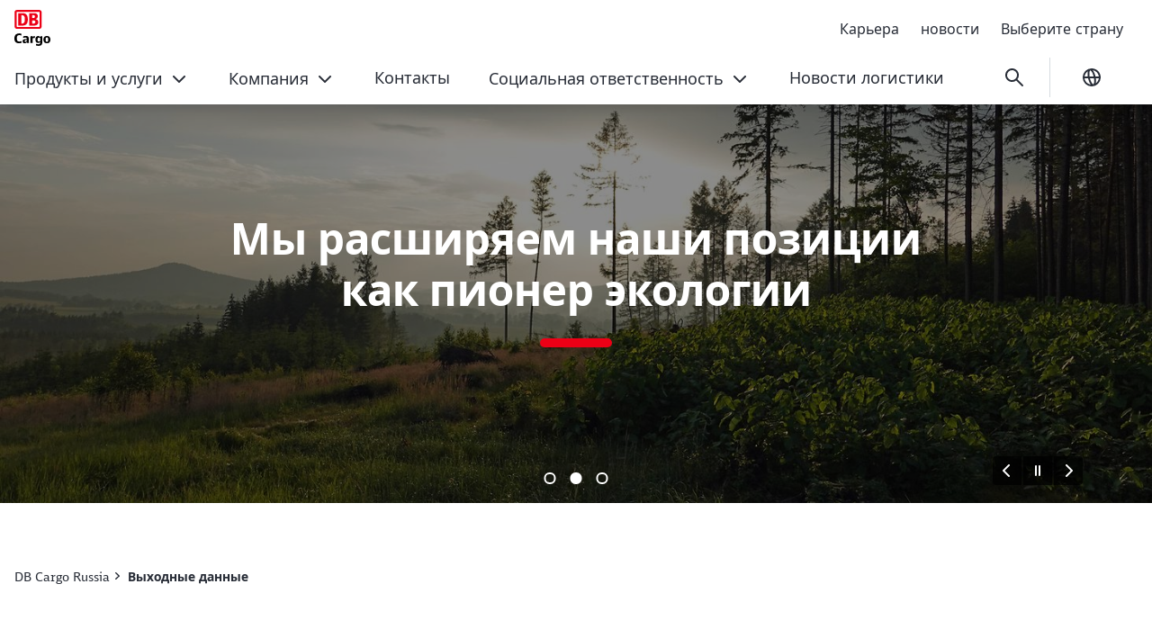

--- FILE ---
content_type: text/html;charset=UTF-8
request_url: https://ru.dbcargo.com/rail-ru-ru/wyhodnyje-dannyje-5889900
body_size: 45709
content:

<!DOCTYPE html>
<html lang="ru-RU" dir="ltr"    >
<head >
<meta charset="UTF-8">
<title >
Выходные данные
</title>
<meta name="robots" content="index,follow"/>
<meta name="google-site-verification" content="iiuad1jV_C7K4-MhJPjlfQQF02v2IYkBwkAG-4k-lm8"/>
<meta property="og:title" content="Выходные данные"/>
<meta property="og:type" content="website"/>
<meta property="og:url" content="https://ru.dbcargo.com/rail-ru-ru/wyhodnyje-dannyje-5889900"/>
<meta property="og:image" content="https://ru.dbcargo.com/resource/image/6049474/16:9/1200/630/e7f99085b5c5ebebf1e08eacec9a0021/B36A23FB0B039CAB715D9D38A4D69505/Neuer-Inhalt.jpg"/>
<meta name="viewport" content="width=device-width, initial-scale=1">
<meta name="generator" content="CoreMedia CMS">
<link rel="shortcut icon" href="/resource/crblob/5169830/c067eef441163aa2b4692c047ee29df1/favicon-ico-data.ico?v=1" >
<link rel="icon" type="image/svg+xml" sizes="any" href="/resource/crblob/5169820/89e62abedf518fb63e9edd64e01d4787/SVG_Logo-svg-data.svg?v=1">
<link rel="apple-touch-icon" sizes="180x180" href="/resource/crblob/5169816/e32f7331663079918cd6a7fd94518ac4/PNG_Logo_180-png-data.png?v=1">
<link rel="mask-icon" href="/resource/crblob/5169824/6ac0d4c6124d3cd57c404a6e99080b0f/SVG_Logo_SW-svg-data.svg?v=1" color="#f01414">
<meta name="theme-color" content="#ffffff">
<link rel="canonical" href="https://ru.dbcargo.com/rail-ru-ru/wyhodnyje-dannyje-5889900">
<link rel="alternate" hreflang="ru-RU" href="https://ru.dbcargo.com/rail-ru-ru/wyhodnyje-dannyje-5889900">
<link rel="alternate" hreflang="en-RU" href="https://ru.dbcargo.com/rail-ru-en/imprint-6047772">
<link rel="preload" href="/resource/crblob/5213738/e3e1ffef4e5e60421d5200b606db42c0/icons-woff-data.woff" as="font" type="font/woff" crossorigin>
<link rel="preload" href="/resource/crblob/5330114/4a60673b53df500ee3cf5481ad8af784/icon-ecmx-woff-data.woff" as="font" type="font/woff" crossorigin>
<link rel="preload" href="/resource/crblob/13283530/aba06e31375c4256b1b522f29919b9e6/DBNeoScreenHead-Black-woff2-data.woff2" as="font" type="font/woff2" crossorigin>
<link rel="preload" href="/resource/crblob/13283548/7974e666601a9b6cb1209f3e21c2a2bc/DBNeoScreenHead-Light-woff2-data.woff2" as="font" type="font/woff2" crossorigin>
<link rel="preload" href="/resource/crblob/13283570/4f4e0682aaa6cb8c96f2106cb0607843/DBNeoScreenHead-Regular-woff2-data.woff2" as="font" type="font/woff2" crossorigin>
<link rel="preload" href="/resource/crblob/13283586/ee6230ea70cbeea5fa1ac44f566ca984/DBNeoScreenSans-Bold-woff2-data.woff2" as="font" type="font/woff2" crossorigin>
<link rel="preload" href="/resource/crblob/13283606/b4181211050f1d1ace4767528a35a755/DBNeoScreenSans-Regular-woff2-data.woff2" as="font" type="font/woff2" crossorigin>
<link rel="stylesheet" href="/resource/css/5890026/5890026/230b07a7ce71a0536e2e62ba59672d96/body.css">
<script src="/resource/js/5890026/0/cf3aedba4d47ea75f85913a38a292f7b/head.js"></script>
<script type="text/javascript">
</script></head><body
class="home nav-multipager-standard "
data-nav-type="multipager-standard"
>
<script>
window.lightboxContactData = [];
window.lightboxMediaData = [];
</script>
<div id="lightboxMedia" class="o-lightbox" hidden>
<div class="o-lightbox__wrapper">
<section class="o-lightbox__container" role="dialog" aria-modal="true">
<div class="o-lightbox__header">
<button class="g-icon g-icon--close g-icon--medium o-lightbox__close js-lightbox-close">
<span class="u-sr-only">Close</span>
</button>
</div>
<div class="o-lightbox__content">
<div class="container">
<div class="row justify-content-center">
<div class="col-md-8">
<div id="mediaView">
<div class="g-typo-s4-hb js-media-headline"></div>
<p class="g-typo-s8-sr js-media-text"></p>
<div class="js-media-parent"></div>
</div>
</div>
</div>
</div>
</div>
</section>
</div>
</div><div id="lightboxContactBox" class="o-lightbox" hidden>
<div class="o-lightbox__wrapper">
<section class="o-lightbox__container" role="dialog" aria-modal="true">
<div class="o-lightbox__header">
<button class="g-icon g-icon--close g-icon--medium o-lightbox__close js-lightbox-close">
<span class="u-sr-only">Close</span>
</button>
<button class="g-icon g-icon--back g-icon--medium u-d-none o-lightbox__back">
<span class="u-sr-only">back</span>
</button>
</div>
<div class="o-lightbox__content m-sticky-element__lightbox">
<div class="container">
<div class="row justify-content-center">
<div class="col-md-8">
<div id="contactView" class="m-sticky-element__view m-sticky-element__view--active">
<div class="g-typo-s4-hb m-sticky-element__headline js-cb-headline"></div>
<p class="g-typo-s8-sr m-sticky-element__subline js-cb-text"></p>
<div class="m-sticky-element__result">
<div class="row">
<div class="col-sm-6">
<figure class="m-sticky-element__image-container">
<img src="" width="80" height="80" alt="" class="m-sticky-element__image js-cb-image" loading="lazy">
<figcaption class="m-sticky-element__caption">
<span class="js-cb-caption"></span>
<span class="m-sticky-element__caption-sub js-cb-caption-sub"></span>
</figcaption>
</figure>
</div>
<div class="col-sm-6">
<a href="#" class="m-sticky-element__data">
<i class="g-icon g-icon--small g-icon--telefon"></i>
<span class="js-cb-telephone"></span>
</a>
<a href="#" class="m-sticky-element__data">
<i class="g-icon g-icon--small g-icon--phone"></i>
<span class="js-cb-phone"></span>
</a>
<a href="#" class="m-sticky-element__data">
<i class="g-icon g-icon--small g-icon--mail"></i>
<span class="js-cb-mail"></span>
</a>
<button class="a-btn js-cb-view m-sticky-element__callback-cta js-cb-callback" data-view="callViewContact">Перезвонить</button>
</div>
</div>
</div>
</div>
<div id="callViewContact" class="m-sticky-element__view">
<div class="row justify-content-center">
<div class="col-lg-8">
</div>
</div>
</div>
</div>
</div>
</div>
</div>
</section>
</div>
</div><h1 class="u-sr-only">Выходные данные</h1>
<style>
:root {
--themeFont: 'DB Neo Screen Sans';
--themeFontBold: 'DB Neo Screen Sans Bold';
--themeFontRegular: 'DB Neo Screen Sans Regular';
--themeFontHead: 'DB Neo Screen Head';
--themeFontHeadBlack: 'DB Neo Screen Head Black';
--themeFontHeadLight: 'DB Neo Screen Head Light';
--themeFontHeadRegular: 'DB Neo Screen Head Regular';
--brandingPrimaryColor: #ec0016;
--brandingPrimaryColorDarkBackground: #ff5a5a;
--brandingPrimaryColorRedBackground: #ffffff;
--brandingSecondaryColor: #c50014;
--brandingSecondaryColorDarkBackground: #ff7575;
--brandingSecondaryColorRedBackground: #013514;
--brandingTextColor: #ffffff;
--brandingTextColorRedBackground: #ffffff;
--brandingTextColorDarkBackground: #ffffff;
--brandingHeadlineColor: ;
}
/* Had to move Button Definition to here to have correct new secondary color Fallback */
.a-btn--p-b2 {
background-color: var(--brandingPrimaryColor);
border-color: var(--brandingPrimaryColor);
}
.a-btn--p-b2:hover,
.a-btn--p-b2:focus {
background-color: var(--brandingSecondaryColor);
border-color: var(--brandingSecondaryColor);
}
.mwf-form div .mwf-field button[type='button'],
.mwf-form div .mwf-field button[type='submit'] {
background: var(--brandingPrimaryColor);
border-color: var(--brandingPrimaryColor);
}
.mwf-form .mwf-form__actions .mwf-form__actions-next .mwf-button.mwf-button--submit {
background: var(--brandingPrimaryColor) !important;
border-color: var(--brandingPrimaryColor) !important;
}
.mwf-form .mwf-form__actions .mwf-form__actions-next .mwf-button.mwf-button--submit:hover,
.mwf-form .mwf-form__actions .mwf-form__actions-next .mwf-button.mwf-button--submit:focus {
background: var(--brandingSecondaryColor) !important;
border-color: var(--brandingSecondaryColor) !important;
}
.mwf-form div .mwf-field button[type='button']:hover,
.mwf-form div .mwf-field button[type='button']:focus,
.mwf-form div .mwf-field button[type='submit']:hover,
.mwf-form div .mwf-field button[type='submit']:focus {
background-color: var(--brandingSecondaryColor);
border-color: var(--brandingSecondaryColor);
}
.a-btn--p-b2 {
color: var(--brandingTextColor);
}
.mwf-form div .mwf-field button[type='button'],
.mwf-form div .mwf-field button[type='submit'] {
color: var(--brandingTextColor);
}
.mwf-form .mwf-form__actions .mwf-form__actions-next .mwf-button.mwf-button--submit {
color: var(--brandingTextColor) !important;
}
</style>
<header class="o-header-multipager-standard " data-e2e="multipager-standard-wrapper">
<a class="o-header-multipager-standard__skip a-nav-button" href="#maincontent">Skip to Content</a>
<div class="container">
<div class="row">
<div class="col-12">
<div class="o-header-multipager-standard__content">
<div class="o-header-multipager-standard__home-link">
<a href="/rail-ru-ru"
aria-label="Выходные данные Home page"
class="a-logo a-logo--img">
<img src="/resource/crblob/6367966/6944b300db0b1f3bda243f218a86ec28/DB-Cargo-Logo-data.svg" alt="" class="a-logo__image" loading="lazy" />
</a>
</div>
<div id="aria-o-header-multipager-standard__curtain" class="o-header-multipager-standard__curtain"></div>
<div id="aria-m-multipager-standard" class="m-multipager-standard" data-e2e="multipager-standard">
<div class="m-multipager-standard__close">
<button class="a-nav-button " data-e2e="multipager-standard__close-button" title="Close menu" aria-label="Close menu" aria-expanded="false" aria-controls="aria-m-multipager-standard aria-o-header-multipager-standard__curtain">
<svg viewBox="0 0 24 24" width="24" height="24" aria-hidden="true" id="" class="">
<use href="/resource/crblob/12359178/b487b1f8b25f353283b5974fd38d6855/db_ic_close_24-svg-data.svg#icon" width="24" height="24" />
</svg>
</button>
</div>
<div class="m-multipager-standard__nav-container with-metanavi">
<div class="o-header-multipager-standard__meta">
<a
class="o-header-multipager-standard__meta-link "
href="/rail-ru-ru/metanavi/kar-jera"
target="_self"
title=""
track-interaction="link|site-links|open|Карьера">
<span>Карьера</span>
</a>
<a
class="o-header-multipager-standard__meta-link "
href="/rail-ru-ru/metanavi/news"
target="_self"
title=""
track-interaction="link|site-links|open|новости">
<span>новости</span>
</a>
<a
class="o-header-multipager-standard__meta-link "
href="/rail-ru-ru/selectcountry"
target="_self"
title=""
track-interaction="link|site-links|open|Выберите страну">
<span>Выберите страну</span>
</a>
</div>
<nav class="m-multipager-standard__nav">
<ul data-e2e="multipager-standard-items" class="m-multipager-standard__items" data-multipager-standard-lvl="root">
<li data-e2e="multipager-standard-item" class="m-multipager-standard__item " data-multipager-standard-sub=true
data-nav-level="0">
<button type="button" data-e2e="multipager-standard-link" class="m-multipager-standard__link a-nav-button" aria-haspopup="true" aria-expanded="false" >
<span class="m-multipager-standard__link-text">Продукты и услуги</span>
<svg viewBox="0 0 24 24" width="24" height="24" aria-hidden="true" id="" class="m-multipager-standard__link-icon ">
<use href="/resource/crblob/12359072/b7c9666e235b78371584b94465caa767/db_ic_chevron_right_24-svg-data.svg#icon" width="24" height="24" />
</svg>
</button>
<div class="m-multipager-standard__flyout" data-e2e="multipager-standard-flyout" aria-hidden="true">
<div class="container">
<div class="row">
<div class="col-12">
<div class="m-multipager-standard__mega-menu">
<div class="m-multipager-standard__intro">
<div aria-hidden="true" class="m-multipager-standard__intro-title">Продукты и услуги</div>
<a class="a-nav-button m-multipager-standard__intro-link" href="/rail-ru-ru/produkty-i-uslugi" target="_self" track-interaction="link|main-nav|open|Продукты и услуги">
<svg viewBox="0 0 24 24" width="24" height="24" aria-hidden="true" id="" class="">
<use href="/resource/crblob/12357184/b721deffaff11faf443e153534646589/db_ic_arrow_forward_24-svg-data.svg#icon" width="24" height="24" />
</svg>
<span>Open page</span>
</a>
</div>
<div class="m-multipager-standard__scroller">
<ul data-e2e="multipager-standard-items" class="m-multipager-standard__items " data-multipager-standard-lvl="sub" >
<li data-e2e="multipager-standard-item" class="m-multipager-standard__item hide-lvl0-back-on-desktop">
<button data-e2e="multipager-standard-link" class="m-multipager-standard__link a-nav-button m-multipager-standard__link--back">
<svg viewBox="0 0 24 24" width="24" height="24" aria-hidden="true" id="" class="m-multipager-standard__link-icon">
<use href="/resource/crblob/12357104/336cf42fdb0be43caee076dc374b642d/db_ic_arrow_back_24-svg-data.svg#icon" width="24" height="24" />
</svg>
<span class="m-multipager-standard__link-text">Back</span>
</button>
<a href="/rail-ru-ru/produkty-i-uslugi" data-e2e="multipager-standard-link" class="m-multipager-standard__link a-nav-button m-multipager-standard__link--self" track-interaction="link|main-nav|open|Продукты и услуги">
<span class="m-multipager-standard__link-text">Open page: Продукты и услуги</span>
</a>
</li>
<li data-e2e="multipager-standard-item" class="m-multipager-standard__item "
data-nav-level="1">
<a href="/rail-ru-ru/produkty-i-uslugi/kontjejnjernyje-pjerjewoski"
data-e2e="multipager-standard-link"
class="m-multipager-standard__link a-nav-button"
target="_self"
title=""
track-interaction="link|main-nav|open|Продукты и услуги&gt;Контейнерные перевозкиd">
<span class="m-multipager-standard__link-text">Контейнерные перевозкиd</span>
</a>
</li><li data-e2e="multipager-standard-item" class="m-multipager-standard__item "
data-nav-level="1">
<a href="/rail-ru-ru/produkty-i-uslugi/powagonnyj-pjerjewoski"
data-e2e="multipager-standard-link"
class="m-multipager-standard__link a-nav-button"
target="_self"
title=""
track-interaction="link|main-nav|open|Продукты и услуги&gt;Повагонные перевозки">
<span class="m-multipager-standard__link-text">Повагонные перевозки</span>
</a>
</li><li data-e2e="multipager-standard-item" class="m-multipager-standard__item "
data-nav-level="1">
<a href="/rail-ru-ru/produkty-i-uslugi/intjermodal-nyje-pjerjewoski"
data-e2e="multipager-standard-link"
class="m-multipager-standard__link a-nav-button"
target="_self"
title=""
track-interaction="link|main-nav|open|Продукты и услуги&gt;Интермодальные перевОзки">
<span class="m-multipager-standard__link-text">Интермодальные перевОзки</span>
</a>
</li><li data-e2e="multipager-standard-item" class="m-multipager-standard__item "
data-nav-level="1">
<a href="/rail-ru-ru/produkty-i-uslugi/njegabaritnyje-i-opasnyje-grusy"
data-e2e="multipager-standard-link"
class="m-multipager-standard__link a-nav-button"
target="_self"
title=""
track-interaction="link|main-nav|open|Продукты и услуги&gt;Негабаритные и опасные грузы">
<span class="m-multipager-standard__link-text">Негабаритные и опасные грузы</span>
</a>
</li><li data-e2e="multipager-standard-item" class="m-multipager-standard__item "
data-nav-level="1">
<a href="/rail-ru-ru/produkty-i-uslugi/dopolnitjel-nyje-uslugi"
data-e2e="multipager-standard-link"
class="m-multipager-standard__link a-nav-button"
target="_self"
title=""
track-interaction="link|main-nav|open|Продукты и услуги&gt;Дополнительные услуги">
<span class="m-multipager-standard__link-text">Дополнительные услуги</span>
</a>
</li> </ul>
</div>
</div>
</div>
</div>
</div>
</div>
</li><li data-e2e="multipager-standard-item" class="m-multipager-standard__item " data-multipager-standard-sub=true
data-nav-level="0">
<button type="button" data-e2e="multipager-standard-link" class="m-multipager-standard__link a-nav-button" aria-haspopup="true" aria-expanded="false" >
<span class="m-multipager-standard__link-text">Компания</span>
<svg viewBox="0 0 24 24" width="24" height="24" aria-hidden="true" id="" class="m-multipager-standard__link-icon ">
<use href="/resource/crblob/12359072/b7c9666e235b78371584b94465caa767/db_ic_chevron_right_24-svg-data.svg#icon" width="24" height="24" />
</svg>
</button>
<div class="m-multipager-standard__flyout" data-e2e="multipager-standard-flyout" aria-hidden="true">
<div class="container">
<div class="row">
<div class="col-12">
<div class="m-multipager-standard__mega-menu">
<div class="m-multipager-standard__intro">
<div aria-hidden="true" class="m-multipager-standard__intro-title">Компания</div>
<a class="a-nav-button m-multipager-standard__intro-link" href="/rail-ru-ru/kompanija" target="_self" track-interaction="link|main-nav|open|Компания">
<svg viewBox="0 0 24 24" width="24" height="24" aria-hidden="true" id="" class="">
<use href="/resource/crblob/12357184/b721deffaff11faf443e153534646589/db_ic_arrow_forward_24-svg-data.svg#icon" width="24" height="24" />
</svg>
<span>Open page</span>
</a>
</div>
<div class="m-multipager-standard__scroller">
<ul data-e2e="multipager-standard-items" class="m-multipager-standard__items " data-multipager-standard-lvl="sub" >
<li data-e2e="multipager-standard-item" class="m-multipager-standard__item hide-lvl0-back-on-desktop">
<button data-e2e="multipager-standard-link" class="m-multipager-standard__link a-nav-button m-multipager-standard__link--back">
<svg viewBox="0 0 24 24" width="24" height="24" aria-hidden="true" id="" class="m-multipager-standard__link-icon">
<use href="/resource/crblob/12357104/336cf42fdb0be43caee076dc374b642d/db_ic_arrow_back_24-svg-data.svg#icon" width="24" height="24" />
</svg>
<span class="m-multipager-standard__link-text">Back</span>
</button>
<a href="/rail-ru-ru/kompanija" data-e2e="multipager-standard-link" class="m-multipager-standard__link a-nav-button m-multipager-standard__link--self" track-interaction="link|main-nav|open|Компания">
<span class="m-multipager-standard__link-text">Open page: Компания</span>
</a>
</li>
<li data-e2e="multipager-standard-item" class="m-multipager-standard__item "
data-nav-level="1">
<a href="/rail-ru-ru/kompanija/o-kompanii"
data-e2e="multipager-standard-link"
class="m-multipager-standard__link a-nav-button"
target="_self"
title=""
track-interaction="link|main-nav|open|Компания&gt;О компании">
<span class="m-multipager-standard__link-text">О компании</span>
</a>
</li><li data-e2e="multipager-standard-item" class="m-multipager-standard__item "
data-nav-level="1">
<a href="/rail-ru-ru/kompanija/istorija"
data-e2e="multipager-standard-link"
class="m-multipager-standard__link a-nav-button"
target="_self"
title=""
track-interaction="link|main-nav|open|Компания&gt;История">
<span class="m-multipager-standard__link-text">История</span>
</a>
</li><li data-e2e="multipager-standard-item" class="m-multipager-standard__item "
data-nav-level="1">
<a href="/rail-ru-ru/kompanija/prjeimuschtschjestwa"
data-e2e="multipager-standard-link"
class="m-multipager-standard__link a-nav-button"
target="_self"
title=""
track-interaction="link|main-nav|open|Компания&gt;Преимущества">
<span class="m-multipager-standard__link-text">Преимущества</span>
</a>
</li> </ul>
</div>
</div>
</div>
</div>
</div>
</div>
</li><li data-e2e="multipager-standard-item" class="m-multipager-standard__item "
data-nav-level="0">
<a href="/rail-ru-ru/kontakty"
data-e2e="multipager-standard-link"
class="m-multipager-standard__link a-nav-button"
target="_self"
title=""
track-interaction="link|main-nav|open|Контакты">
<span class="m-multipager-standard__link-text">Контакты</span>
</a>
</li><li data-e2e="multipager-standard-item" class="m-multipager-standard__item " data-multipager-standard-sub=true
data-nav-level="0">
<button type="button" data-e2e="multipager-standard-link" class="m-multipager-standard__link a-nav-button" aria-haspopup="true" aria-expanded="false" >
<span class="m-multipager-standard__link-text">Социальная ответственность</span>
<svg viewBox="0 0 24 24" width="24" height="24" aria-hidden="true" id="" class="m-multipager-standard__link-icon ">
<use href="/resource/crblob/12359072/b7c9666e235b78371584b94465caa767/db_ic_chevron_right_24-svg-data.svg#icon" width="24" height="24" />
</svg>
</button>
<div class="m-multipager-standard__flyout" data-e2e="multipager-standard-flyout" aria-hidden="true">
<div class="container">
<div class="row">
<div class="col-12">
<div class="m-multipager-standard__mega-menu">
<div class="m-multipager-standard__intro">
<div aria-hidden="true" class="m-multipager-standard__intro-title">Социальная ответственность</div>
<a class="a-nav-button m-multipager-standard__intro-link" href="/rail-ru-ru/sozial-naja-otwjetstwjennost" target="_self" track-interaction="link|main-nav|open|Социальная ответственность">
<svg viewBox="0 0 24 24" width="24" height="24" aria-hidden="true" id="" class="">
<use href="/resource/crblob/12357184/b721deffaff11faf443e153534646589/db_ic_arrow_forward_24-svg-data.svg#icon" width="24" height="24" />
</svg>
<span>Open page</span>
</a>
</div>
<div class="m-multipager-standard__scroller">
<ul data-e2e="multipager-standard-items" class="m-multipager-standard__items " data-multipager-standard-lvl="sub" >
<li data-e2e="multipager-standard-item" class="m-multipager-standard__item hide-lvl0-back-on-desktop">
<button data-e2e="multipager-standard-link" class="m-multipager-standard__link a-nav-button m-multipager-standard__link--back">
<svg viewBox="0 0 24 24" width="24" height="24" aria-hidden="true" id="" class="m-multipager-standard__link-icon">
<use href="/resource/crblob/12357104/336cf42fdb0be43caee076dc374b642d/db_ic_arrow_back_24-svg-data.svg#icon" width="24" height="24" />
</svg>
<span class="m-multipager-standard__link-text">Back</span>
</button>
<a href="/rail-ru-ru/sozial-naja-otwjetstwjennost" data-e2e="multipager-standard-link" class="m-multipager-standard__link a-nav-button m-multipager-standard__link--self" track-interaction="link|main-nav|open|Социальная ответственность">
<span class="m-multipager-standard__link-text">Open page: Социальная ответственность</span>
</a>
</li>
<li data-e2e="multipager-standard-item" class="m-multipager-standard__item "
data-nav-level="1">
<a href="/rail-ru-ru/sozial-naja-otwjetstwjennost/ohrana-okrushajuschtschjej-srjedy"
data-e2e="multipager-standard-link"
class="m-multipager-standard__link a-nav-button"
target="_self"
title=""
track-interaction="link|main-nav|open|Социальная ответственность&gt;Охрана окружающей среды">
<span class="m-multipager-standard__link-text">Охрана окружающей среды</span>
</a>
</li><li data-e2e="multipager-standard-item" class="m-multipager-standard__item "
data-nav-level="1">
<a href="/rail-ru-ru/sozial-naja-otwjetstwjennost/ustojtschiwoje-raswitije"
data-e2e="multipager-standard-link"
class="m-multipager-standard__link a-nav-button"
target="_self"
title=""
track-interaction="link|main-nav|open|Социальная ответственность&gt;Устойчивое развитие">
<span class="m-multipager-standard__link-text">Устойчивое развитие</span>
</a>
</li><li data-e2e="multipager-standard-item" class="m-multipager-standard__item "
data-nav-level="1">
<a href="/rail-ru-ru/sozial-naja-otwjetstwjennost/cozial-nyj-aspjekt"
data-e2e="multipager-standard-link"
class="m-multipager-standard__link a-nav-button"
target="_self"
title=""
track-interaction="link|main-nav|open|Социальная ответственность&gt;Социальный аспект">
<span class="m-multipager-standard__link-text">Социальный аспект</span>
</a>
</li><li data-e2e="multipager-standard-item" class="m-multipager-standard__item "
data-nav-level="1">
<a href="/rail-ru-ru/sozial-naja-otwjetstwjennost/komplajens"
data-e2e="multipager-standard-link"
class="m-multipager-standard__link a-nav-button"
target="_self"
title=""
track-interaction="link|main-nav|open|Социальная ответственность&gt;Комплаенс">
<span class="m-multipager-standard__link-text">Комплаенс</span>
</a>
</li> </ul>
</div>
</div>
</div>
</div>
</div>
</div>
</li><li data-e2e="multipager-standard-item" class="m-multipager-standard__item "
data-nav-level="0">
<a href="/rail-ru-ru/logistics-news"
data-e2e="multipager-standard-link"
class="m-multipager-standard__link a-nav-button"
target="_self"
title=""
track-interaction="link|main-nav|open|Новости логистики">
<span class="m-multipager-standard__link-text">Новости логистики</span>
</a>
</li>
</ul> </nav>
</div>
</div>
<div class="o-header-multipager-standard__aside ">
<form action="/service/search/rail-ru-ru/5890236?rootNavigationId=5890026&amp;navigableSearch=true&amp;navigableSearchContext=7988816" role="search" class="o-header-multipager-standard__form-search">
<div data-e2e="multipager-standard-search-wrapper" class="o-header-multipager-standard__form-search-wrapper">
<input type="hidden" name="qli" value="true"/>
<label class="u-sr-only" for="1-d64u116wovw7m0r5dxx5gw9gx">Ключевое понятие</label>
<input data-e2e="multipager-standard-search-field" class="o-header-multipager-standard__form-search-input"
placeholder="Ключевое понятие"
value=""
name="query"
id="1-d64u116wovw7m0r5dxx5gw9gx"
type="search"
aria-label="Type 3 or more characters for search suggestions"
data-generatedId="1-d64u116wovw7m0r5dxx5gw9gx"
data-searchLink="/service/search/rail-ru-ru/5890236?rootNavigationId=5890026&navigableSearch=true&navigableSearchContext=7988816&query="
data-mostSearchedList=""
data-mostSearchedLabel="" />
</div>
<button type="button" data-e2e="multipager-standard-search-submit" class="a-nav-button a-nav-button--narrow o-header-multipager-standard__form-search-submit" title="Search" aria-label="Search">
<svg viewBox="0 0 24 24" width="24" height="24" aria-hidden="true" id="" class="">
<use href="/resource/crblob/12366868/44b0997fd00ed84fe09b839576dd410b/db_ic_search_24-svg-data.svg#icon" width="24" height="24" />
</svg>
</button>
</form>
<script>
window.awesomplete = window.awesomplete || {};
window.awesomplete.localizations = {
"listLabel": "Search Suggestions List",
"statusNoResults": "No search suggestions found",
"statusXResults": "{0} search suggestions found",
"statusTypeXChar": "Type {0} or more characters for search suggestions"
};
</script>
<div data-e2e="multipager-standard-menu-toggle" class="o-header-multipager-standard__open-menu">
<button class="a-nav-button o-header-multipager-standard__open-btn" data-e2e="multipager-standard__open-button" title="Open Menu" aria-label="Open Menu" aria-haspopup="true" aria-expanded="false" aria-controls="aria-m-multipager-standard aria-o-header-multipager-standard__curtain">
<svg viewBox="0 0 24 24" width="24" height="24" aria-hidden="true" id="" class="">
<use href="/resource/crblob/12364350/642ca9af29b55fa1a670ed2cee22fcbc/db_ic_menu_24-svg-data.svg#icon" width="24" height="24" />
</svg>
</button>
</div>
<div class="o-header-multipager-standard__actions ">
<div class="m-language-switch m-language-switch--compact">
<details class="js-details-tag">
<summary class="a-nav-button a-nav-button--narrow" aria-label="Change language">
<svg viewBox="0 0 24 24" width="24" height="24" aria-hidden="true" id="" class="m-language-switch__menu-icon">
<use href="/resource/crblob/12370086/04eb4d3fcfb066d480aa6d1c9abe1de1/db_ic_website_24-svg-data.svg#icon" width="24" height="24" />
</svg>
<span class="u-sr-only">Current language русский</span>
</summary>
<menu>
<li data-redirect-language="en" role="presentation">
<a
class="u-print-hide m-language-switch__link"
href="https://ru.dbcargo.com/rail-ru-en/imprint-6047772"
lang="en"
data-matomo-tracking-link
data-matomo-trackingTitle="English"
role="menuitem"
tabindex="0"
>
<span class="cm-teasable-link-text">
English
</span>
</a> </li>
<li data-redirect-language="ru" role="presentation">
<a
class="u-print-hide m-language-switch__link m-language-switch__link--active"
href="/rail-ru-ru/wyhodnyje-dannyje-5889900"
lang="ru"
data-matomo-tracking-link
data-matomo-trackingTitle="русский"
role="menuitem"
tabindex="0"
>
<span class="cm-teasable-link-text">
русский
</span>
<span class="u-sr-only">Current language</span>
</a> </li>
</menu>
</details>
</div>
</div> </div>
</div>
</div>
</div>
</div>
</header>
<main id="maincontent">
<section aria-label="Entry area"
class="l-spacing--stage o-stage
" >
<button class="m-a11y__button-skip a-btn a-btn--s-b1 u-mb-3 u-ml-auto u-mr-auto u-d-block u-mt-3" type="button">Click to skip the following slider</button>
<div class="o-stage__splide splide"
data-translation-key-prev="Back"
data-translation-key-next="Forward"
data-translation-key-first="Go to first slide"
data-translation-key-last="Go to last slide"
data-translation-key-slidex="Go to slide %s"
data-translation-key-pagex="Go to page %s"
data-translation-key-play="Play"
data-translation-key-pause="Pause"
data-translation-key-select="Select a slide to show"
data-translation-key-slide="Switch slide"
data-translation-key-label="%s of %s">
<div class="splide__track">
<ul class="splide__list">
<li class="o-stage__splide-slide splide__slide">
<div class="o-stage__img-container o-stage__img-container--darkened" >
<picture class="" >
<source srcset="/resource/image/6049474/3:4/139/179/2c998a4427a324f011330825aa9794d2/02F4843BEF91EE543E2A3C3F18EF508D/Neuer-Inhalt.jpg" media="(max-width: 138px)">
<source srcset="/resource/image/6049474/3:4/315/419/2c998a4427a324f011330825aa9794d2/B744076B8949E28E0E2684EAF7920DD9/Neuer-Inhalt.jpg" media="(max-width: 314px)">
<source srcset="/resource/image/6049474/3:4/576/768/2c998a4427a324f011330825aa9794d2/2AF75FF91C9FFE9CA5A34F1AE1B73202/Neuer-Inhalt.jpg" media="(max-width: 575px)">
<source srcset="/resource/image/6049474/1:1/668/668/796b6622bada92bc907520e36dda9b9e/F292536C513CFA05689C97257E764E8F/Neuer-Inhalt.jpg" media="(max-width: 667px)">
<source srcset="/resource/image/6049474/1:1/752/752/796b6622bada92bc907520e36dda9b9e/47D9A2E125CE982C1FAFEC5E828C10F7/Neuer-Inhalt.jpg" media="(max-width: 751px)">
<source srcset="/resource/image/6049474/16:10/968/605/daf5d18b5a83474e3fecf067f696efcf/3652F37E3D7B75269BC3251917DD57EA/Neuer-Inhalt.jpg" media="(max-width: 967px)">
<source srcset="/resource/image/6049474/16:10/1013/633/daf5d18b5a83474e3fecf067f696efcf/AE5F1EB93F17BA40A620622ED9491B07/Neuer-Inhalt.jpg" media="(max-width: 1012px)">
<source srcset="/resource/image/6049474/16:10/1183/739/daf5d18b5a83474e3fecf067f696efcf/7F41EAC4F5EB2C5AEDEC5634DBACFE95/Neuer-Inhalt.jpg" media="(max-width: 1182px)">
<source srcset="/resource/image/6049474/8:3/1464/549/d9772521efbb57346a842b707c15e738/3403643BF5BC0819B0EE47EEB3670F77/Neuer-Inhalt.jpg" media="(max-width: 1463px)">
<img src="/resource/image/6049474/8:3/1920/720/d9772521efbb57346a842b707c15e738/F9014752E931C040076E1E58F057E6A0/Neuer-Inhalt.jpg" class="m-picture__img "
role="presentation"
data-alt=""
data-id="6049474"
width="8" height="3"
/>
</picture> <div class="o-stage__darkening"></div>
<div class="container o-stage__txt-container o-stage__txt-container--full u-d-flex u-flex-justify-content-center u-flex-align-items-center u-flex-column px-0">
<div class="row u-flex-justify-content-center u-w-100">
<div class="col-xl-8 col-lg-10 col-12">
<h3 class="h2 o-stage__title"><span>Мы инвестируем в будущее</span></h3>
<h4 class="h3 o-stage__txt">
DB предлагает своим клиентам первоклассную мобильность и логистические решения </h4>
</div>
</div>
</div>
</div> </li>
<li class="o-stage__splide-slide splide__slide">
<div class="o-stage__img-container o-stage__img-container--darkened" >
<picture class="" >
<source srcset="/resource/image/6038280/3:4/139/179/df35cb593e4f82f0548c4de4c45506db/08533BC0122A76E63E6697BE62772BFE/DB193719.jpg" media="(max-width: 138px)">
<source srcset="/resource/image/6038280/3:4/315/419/df35cb593e4f82f0548c4de4c45506db/A55C9505764DC25CAE334966EEA71168/DB193719.jpg" media="(max-width: 314px)">
<source srcset="/resource/image/6038280/3:4/576/768/df35cb593e4f82f0548c4de4c45506db/49EC8D9D9F7742E4A18DFFB588534EEA/DB193719.jpg" media="(max-width: 575px)">
<source srcset="/resource/image/6038280/1:1/668/668/c0ea6f10e2f07fd406355e6e493ae2e/2C49F57CF6017C0181BB639BCEFA6BE8/DB193719.jpg" media="(max-width: 667px)">
<source srcset="/resource/image/6038280/1:1/752/752/c0ea6f10e2f07fd406355e6e493ae2e/460B927F9F88040FF1205E422134B5A5/DB193719.jpg" media="(max-width: 751px)">
<source srcset="/resource/image/6038280/16:10/968/605/248cf62db490fdcf6ee29f10b1653664/D69B3699FF8A9F204B9F867DB03D3D24/DB193719.jpg" media="(max-width: 967px)">
<source srcset="/resource/image/6038280/16:10/1013/633/248cf62db490fdcf6ee29f10b1653664/35F854D22160CF43E886DF81B4151E07/DB193719.jpg" media="(max-width: 1012px)">
<source srcset="/resource/image/6038280/16:10/1183/739/248cf62db490fdcf6ee29f10b1653664/EA01DB02569CAD7F8B0FD11EB0B15E9B/DB193719.jpg" media="(max-width: 1182px)">
<source srcset="/resource/image/6038280/8:3/1464/549/5281b660eea300adc26258789c69d7b6/DFA0946D827A998830F22D4F318835CE/DB193719.jpg" media="(max-width: 1463px)">
<img src="/resource/image/6038280/8:3/1920/720/5281b660eea300adc26258789c69d7b6/8C5195A453314A45C30FCED1B2919DB0/DB193719.jpg" class="m-picture__img "
alt="DB193719"
data-alt="DB193719"
data-id="6038280"
width="8" height="3"
/>
</picture> <div class="o-stage__darkening"></div>
<div class="container o-stage__txt-container o-stage__txt-container--full u-d-flex u-flex-justify-content-center u-flex-align-items-center u-flex-column px-0">
<div class="row u-flex-justify-content-center u-w-100">
<div class="col-xl-8 col-lg-10 col-12">
<h3 class="h2 o-stage__title"><span>Мы расширяем наши позиции как пионер экологии</span></h3>
</div>
</div>
</div>
</div> </li>
<li class="o-stage__splide-slide splide__slide">
<div class="o-stage__img-container o-stage__img-container--darkened" >
<picture class="" >
<source srcset="/resource/image/6049478/3:4/139/179/9e86a7d55f77f2525c72a482b31fe59d/8A57899F639C87289C7AA9183D5C1B04/Bild.jpg" media="(max-width: 138px)">
<source srcset="/resource/image/6049478/3:4/315/419/9e86a7d55f77f2525c72a482b31fe59d/383CFE4AF00562226EA8A84925ECE226/Bild.jpg" media="(max-width: 314px)">
<source srcset="/resource/image/6049478/3:4/576/768/9e86a7d55f77f2525c72a482b31fe59d/561B9229DB90D0D2C5055421E4B8FF7A/Bild.jpg" media="(max-width: 575px)">
<source srcset="/resource/image/6049478/1:1/668/668/2f825a16237d1718a1d6f09a850a76c8/1CA6B2101538E1F00E9B23A9CBE3CAC7/Bild.jpg" media="(max-width: 667px)">
<source srcset="/resource/image/6049478/1:1/752/752/2f825a16237d1718a1d6f09a850a76c8/0BAB90DEDCE46046A6CDDEC3CFFA61D7/Bild.jpg" media="(max-width: 751px)">
<source srcset="/resource/image/6049478/16:10/968/605/6fab0b165fd28e080d92211628e51e20/EEE925BA8E0460EDEA26EF1B834CA70B/Bild.jpg" media="(max-width: 967px)">
<source srcset="/resource/image/6049478/16:10/1013/633/6fab0b165fd28e080d92211628e51e20/DC379D0A4E5B858A53C2AEAD644A4B85/Bild.jpg" media="(max-width: 1012px)">
<source srcset="/resource/image/6049478/16:10/1183/739/6fab0b165fd28e080d92211628e51e20/60BA6A0E1A454366109B494F7296E21A/Bild.jpg" media="(max-width: 1182px)">
<source srcset="/resource/image/6049478/8:3/1464/549/49f6c0d71a6a00433d5dda7354a8ccaf/2780D9BFA432B686EA39F5A07935FC65/Bild.jpg" media="(max-width: 1463px)">
<img src="/resource/image/6049478/8:3/1920/720/49f6c0d71a6a00433d5dda7354a8ccaf/8A461AFC7195E67EB4268AF508798609/Bild.jpg" class="m-picture__img "
alt="Neuer Inhalt (1)"
data-alt="Neuer Inhalt (1)"
data-id="6049478"
width="8" height="3"
/>
</picture> <div class="o-stage__darkening"></div>
<div class="container o-stage__txt-container o-stage__txt-container--full u-d-flex u-flex-justify-content-center u-flex-align-items-center u-flex-column px-0">
<div class="row u-flex-justify-content-center u-w-100">
<div class="col-xl-8 col-lg-10 col-12">
<h3 class="h2 o-stage__title"><span>Социальный аспект</span></h3>
<h4 class="h3 o-stage__txt">
Мы предлагаем захватывающие перспективы </h4>
</div>
</div>
</div>
</div> </li>
</ul>
</div>
<ul class="splide__pagination"></ul>
<div class="splide__arrows">
<div class="o-stage__controls u-d-flex u-flex-justify-content-md-end u-flex-justify-content-center">
<button class="o-stage__prev splide__arrow splide__arrow--prev"
title="previous slide">
<svg viewBox="0 0 24 24" width="24" height="24" aria-hidden="true" id="" class="">
<use href="/resource/crblob/12359014/d0a4324d3e7ce3ca5dfc18f40472238a/db_ic_chevron_left_24-svg-data.svg#icon" width="24" height="24" />
</svg>
</button>
<button class="o-stage__play splide__toggle" type="button">
<svg viewBox="0 0 24 24" width="24" height="24" aria-hidden="true" id="" class="splide__toggle__play">
<use href="/resource/crblob/12365640/63a38df6df684fdbc920593863a93276/db_ic_play_solid_24-svg-data.svg#icon" width="24" height="24" />
</svg>
<svg viewBox="0 0 24 24" width="24" height="24" aria-hidden="true" id="" class="splide__toggle__pause">
<use href="/resource/crblob/12365284/04e9916654daca09d9a7b1c5cdf6a1de/db_ic_pause_24-svg-data.svg#icon" width="24" height="24" />
</svg>
</button>
<button class="o-stage__next splide__arrow splide__arrow--next"
title="next slide">
<svg viewBox="0 0 24 24" width="24" height="24" aria-hidden="true" id="" class="">
<use href="/resource/crblob/12359072/b7c9666e235b78371584b94465caa767/db_ic_chevron_right_24-svg-data.svg#icon" width="24" height="24" />
</svg>
</button>
</div>
</div>
</div>
<button class="m-a11y__button-skip-end m-a11y__button-skip-end--stage a-btn a-btn--s-b1 u-d-block" tabindex="-1">End of the slider</button> </section>
<div class="container l-spacing-breadcrumb-share">
<div class="row">
<div class="u-d-flex u-flex-align-items-center u-flex-justify-content-between">
<div class="container m-breadcrumb m-breadcrumb--newsroom">
<div class="row">
<div class="u-p-0 u-m-0 col-12 col-xl-8">
<nav aria-label="breadcrumb">
<ul>
<li class="m-breadcrumb__item m-breadcrumb--current">
<a
class="u-print-hide a-btn m-breadcrumb__link m-breadcrumb__link--has-next"
href="/rail-ru-ru"
aria-label="DB Cargo Russia Читать далее"
data-matomo-tracking-link
data-matomo-trackingTitle="DB Cargo Russia"
tabindex="0"
>
<span class="cm-teasable-link-text">
DB Cargo Russia
</span>
</a> </li>
<li class="m-breadcrumb__item m-breadcrumb--current" aria-current="page" >Выходные данные</li>
</ul>
</nav>
</div>
</div>
</div>
<div class="container m-breadcrumb m-breadcrumb--mobile m-breadcrumb--newsroom u-pl-5">
<div class="row">
<div class="col-12">
<nav aria-label="breadcrumb">
<ul>
<li>
<a
class="u-print-hide a-btn m-breadcrumb__link m-breadcrumb__link--has-previous"
href="/rail-ru-ru"
aria-label="DB Cargo Russia Читать далее"
data-matomo-tracking-link
data-matomo-trackingTitle="DB Cargo Russia"
tabindex="0"
>
<span class="cm-teasable-link-text">
DB Cargo Russia
</span>
</a> </li>
</ul>
</nav>
</div>
</div>
</div>
</div>
</div>
</div>
<article id="wyhodnyje-dannyje-5889900"
class="o-article" xmlns="http://www.w3.org/1999/html">
<div class="container">
<div class="row">
<div class="col-12 col-xl-8">
<header class="o-article__header">
<h2 aria-hidden="true" class="o-article__headline " >
<span class="u-sr-only">Article:&nbsp;</span>Выходные данные
</h2>
</header>
<div class="o-article__richtext m-richtext" >
<p>DB Cargo Russija</p><p>Proektiruemiy proezd Nr. 4062, 6,<br aria-hidden="true"/>bldg. 16, office 11-3<br aria-hidden="true"/>115432 Moscow<br aria-hidden="true"/>RUSSIA</p><p>INN: 7707274337</p><p>DB Cargo Russija is represented by the Management Board. The representative of the Management Board is Dr. Olga Snigur (CEO).</p>
</div>
</div>
<div class="col-xl-3 offset-xl-1">
</div>
</div>
</div>
</article>
<dialog id="5889900" class="ecm-dialog ecm-dialog--event"
aria-labelledby="5889900-title" aria-describedby="5889900-description">
<header class="ecm-dialog__header" role="presentation">
<button data-dialog-hide autofocus class="ecm-dialog__hide ecm-dialog__hide--event"
title="Close">
<svg viewBox="0 0 24 24" width="24" height="24" aria-hidden="true" id="" class="ecm-dialog__main-hide-icon">
<use href="/resource/crblob/12359178/b487b1f8b25f353283b5974fd38d6855/db_ic_close_24-svg-data.svg#icon" width="24" height="24" />
</svg>
</button>
</header>
<section id="5889900-description" class="ecm-dialog__content" role="document">
<p>
</p>
</section>
<footer class="ecm-dialog__footer">
<div class="ecm-dialog__button-container">
<button class="a-btn a-btn--p-b1 a-btn--icon ecm-dialog__button" title="Abbrechen" data-dialog-hide>
<svg viewBox="0 0 24 24" width="24" height="24" aria-hidden="true" id="" class="ecm-dialog__hide-icon">
<use href="/resource/crblob/12359178/b487b1f8b25f353283b5974fd38d6855/db_ic_close_24-svg-data.svg#icon" width="24" height="24" />
</svg>
Abbrechen
</button>
<a href=""
class="a-btn a-btn--p-b2 a-btn--icon ecm-dialog__button"
target="_blank"
title="Go">
<svg viewBox="0 0 24 24" width="24" height="24" aria-hidden="true" id="" class="ecm-dialog__hide-icon">
<use href="/resource/crblob/12360218/195dff5e083ac376d6ddadab9c984f48/db_ic_done_24-svg-data.svg#icon" width="24" height="24" />
</svg>
Weiter
</a>
</div>
</footer>
</dialog>
</main>
<footer class="o-footer
u-print-hide"
>
<div class="container u-d-flex u-flex-row u-flex-wrap o-footer__links">
<div class="col-12 o-footer__divider "></div>
<div class="container-fluid px-0">
<div class="row">
<div class="col-12 col-sm-6 col-lg-3 ">
<h3 class="o-footer__column-headline g-typo-s7-sb" id="5889966-title">Информация</h3>
<ul aria-labelledby="5889966-title">
<li class=" g-typo-s8-sr">
<a
class="u-print-hide o-footer__link"
href="/rail-ru-ru/wyhodnyje-dannyje-5889900"
aria-label="Выходные данные Читать далее"
data-matomo-tracking-link
data-matomo-trackingTitle="Выходные данные"
tabindex="0"
>
<span class="cm-teasable-link-text">
Выходные данные
</span>
</a> </li>
<li class=" g-typo-s8-sr">
<a
class="u-print-hide o-footer__link"
href="/rail-ru-ru/politika-konfidjenzial-nosti-5889892"
aria-label="Уведомление о конфиденциальности Читать далее"
data-matomo-tracking-link
data-matomo-trackingTitle="Политика конфиденциальности"
tabindex="0"
>
<span class="cm-teasable-link-text">
Политика конфиденциальности
</span>
</a> </li>
</ul> </div>
<div class="col-12 col-sm-6 col-lg-3 mr-auto ">
<h3 class="o-footer__column-headline g-typo-s7-sb" id="5889964-title">Контактная информация</h3>
<ul aria-labelledby="5889964-title">
<li class=" g-typo-s8-sr">
<a
class="u-print-hide o-footer__link"
href="/rail-ru-ru/kontakty"
aria-label="Контакты Читать далее"
data-matomo-tracking-link
data-matomo-trackingTitle="Контакты"
tabindex="0"
>
<span class="cm-teasable-link-text">
Контакты
</span>
</a> </li>
</ul> </div>
</div>
</div>
</div>
<div class="container">
<div class="img-sources-expander">
<details class="img-sources-expander__details">
<summary class="img-sources-expander__summary">
<span><b>Image sources</b></span>
</summary>
<ul class="img-sources-expander__image-list"
data-label-alt="Description"
data-label-author="Source">
</ul>
</details>
</div>
</div>
</footer>
<div id="lightboxEvent" class="o-lightbox" hidden>
<div class="o-lightbox__wrapper o-lightbox--events__wrapper">
<section class="o-lightbox__container o-lightbox--events__container" role="dialog" aria-modal="true">
<div class="o-lightbox__header">
<button class="g-icon g-icon--close g-icon--medium o-lightbox__close o-lightbox--events__close js-lightbox-close" title="Close">
<img src="/resource/crblob/5376970/46dc3d22b66dfd252d2f221f9d6270a0/svg-event-lightbox-close-svg-data.svg" width="17" height="17" alt="" loading="lazy"/>
<span class="u-sr-only">Close</span>
</button>
</div>
<div class="o-lightbox__content o-lightbox--events__content">
<div class="row">
<div class="col-12">
<div id="eventView">
<p class="o-lightbox--events__content-text">
Would you like to be forwarded to <span class="js-event-text"></span> ?
</p>
<div class="o-lightbox--events__content-btns">
<button class="o-lightbox--events__content-cancel-btn a-btn a-btn--p-b1 a-btn--icon u-d-inline-flex" title="Abort">
<img src="/resource/crblob/5376964/c49dde7adfdf96c1e9283678b02261dc/svg-btn-cancel-svg-data.svg" alt="" loading="lazy"/>
Abort
</button>
<a class="o-lightbox--events__content-proceed-btn a-btn a-btn--p-b2 a-btn--icon u-d-inline-flex"
href=""
target="_blank"
title="Go">
<img src="/resource/crblob/5376966/3dd34303d1992dbc71a31c1329f9e42e/svg-btn-proceed-svg-data.svg" alt="" loading="lazy"/>
Go
</a>
</div>
</div>
</div>
</div>
</div>
</section>
</div>
</div>
<script>
window.labels = {
'lightboxClose': 'Close',
'tableSort': 'Sort'
};
</script>
<script src="/resource/js/5890026/0/cf3aedba4d47ea75f85913a38a292f7b/body.js"></script>
<script>
document.addEventListener('DOMContentLoaded', function() {
if (typeof _paq !== 'undefined') {
document.addEventListener('mwf-ajax-finished', () => {
_paq.push(['FormAnalytics::scanForForms']);
})
}
});
</script>
</body></html>


--- FILE ---
content_type: image/svg+xml;charset=UTF-8
request_url: https://ru.dbcargo.com/resource/crblob/12357104/336cf42fdb0be43caee076dc374b642d/db_ic_arrow_back_24-svg-data.svg
body_size: 594
content:
<svg id="icon" height="24" viewBox="0 0 24 24" width="24" xmlns="http://www.w3.org/2000/svg"><path d="m20.0052824 12c0-.5625-.4375-1-1-1h-11.59369997l4.28119997-4.2812c.2188-.2188.3125-.4688.3125-.7188 0-.4375-.375-1-1.0312-1-.25 0-.5.0938-.6875.2812l-5.99999997 6c-.17468572.1746857-.2565796.3943347-.27641283.6109609l-.00488717.1078391c-.0312.25.0775.515.2813.7188l5.99999997 6c.1875.1874.4687.2812.6875.2812.5625 0 1.0312-.4688 1.0312-1 0-.2812-.1087-.515-.3125-.7188l-4.28119997-4.2812h11.59369997c.5625 0 1-.4375 1-1z" fill="var(--db-icon-color, currentColor)" fill-rule="evenodd"/></svg>


--- FILE ---
content_type: image/svg+xml;charset=UTF-8
request_url: https://ru.dbcargo.com/resource/crblob/12359178/b487b1f8b25f353283b5974fd38d6855/db_ic_close_24-svg-data.svg
body_size: 547
content:
<svg id="icon" height="24" viewBox="0 0 24 24" width="24" xmlns="http://www.w3.org/2000/svg"><path d="m5 18c0-.281.094-.5.281-.688l5.313-5.312-5.314-5.313a1.03 1.03 0 0 1 -.249-.687c0-.563.438-.969.969-.969.281 0 .5.094.688.25l5.312 5.313 5.313-5.313a.92.92 0 0 1 .687-.281c.563 0 1 .438 1 1 0 .281-.094.5-.313.688l-5.28 5.312 5.28 5.313a.844.844 0 0 1 .313.687.98.98 0 0 1 -.969 1 .915.915 0 0 1 -.718-.313l-5.313-5.28-5.313 5.28a.915.915 0 0 1 -.717.313.98.98 0 0 1 -.97-1z" fill="var(--db-icon-color, currentColor)" fill-rule="evenodd"/></svg>


--- FILE ---
content_type: text/javascript;charset=UTF-8
request_url: https://ru.dbcargo.com/resource/themes/ecmx-dbcargo/js/97-13012272-17.js
body_size: 874
content:
(window.webpackJsonp=window.webpackJsonp||[]).push([[97],{138:function(e,t,n){"use strict";function o(e){return(o="function"==typeof Symbol&&"symbol"==typeof Symbol.iterator?function(e){return typeof e}:function(e){return e&&"function"==typeof Symbol&&e.constructor===Symbol&&e!==Symbol.prototype?"symbol":typeof e})(e)}function r(e,t){for(var n=0;n<t.length;n++){var r=t[n];r.enumerable=r.enumerable||!1,r.configurable=!0,"value"in r&&(r.writable=!0),Object.defineProperty(e,(i=r.key,a=void 0,a=function(e,t){if("object"!==o(e)||null===e)return e;var n=e[Symbol.toPrimitive];if(void 0!==n){var r=n.call(e,t||"default");if("object"!==o(r))return r;throw new TypeError("@@toPrimitive must return a primitive value.")}return("string"===t?String:Number)(e)}(i,"string"),"symbol"===o(a)?a:String(a)),r)}var i,a}n.r(t),n.d(t,"default",(function(){return l}));var i,a,c,u=function(){document.querySelectorAll(".o-collection-dropdown").forEach((function(e){var t=e.querySelector(".a-select");t.addEventListener("change",(function(){var n=e.querySelector(".o-collection-dropdown__item[aria-hidden='false']"),o=e.querySelector(".o-collection-dropdown__item[data-index='".concat(t.selectedIndex-1,"']"));n&&(n.setAttribute("aria-selected",!1),n.setAttribute("aria-hidden",!0)),o&&(o.setAttribute("aria-selected",!0),o.setAttribute("aria-hidden",!1));var r=document.querySelector(".o-collection-dropdown__sr-hint");r&&(r.innerHTML=r.getAttribute("data-label").replace("{0}",t.options[t.selectedIndex].innerHTML)||"")}))}))},l=(i=function e(){!function(e,t){if(!(e instanceof t))throw new TypeError("Cannot call a class as a function")}(this,e),"loading"!==document.readyState?u():document.addEventListener("DOMContentLoaded",(function(){return u()}))},a&&r(i.prototype,a),c&&r(i,c),Object.defineProperty(i,"prototype",{writable:!1}),i)}}]);


--- FILE ---
content_type: text/javascript;charset=UTF-8
request_url: https://ru.dbcargo.com/resource/themes/ecmx-dbcargo/js/12-12750314-36.js
body_size: 4684
content:
(window.webpackJsonp=window.webpackJsonp||[]).push([[12,14,17,20,45],{283:function(e,t,n){var r={"./ecm-dialog":[52],"./ecm-dialog-contentfeeder":[54,7],"./ecm-dialog-contentfeeder.js":[54,7],"./ecm-dialog-gallery-feeder":[56,0,3],"./ecm-dialog-gallery-feeder.js":[56,0,3],"./ecm-dialog-mapo-personalized-start-feeder":[57,4],"./ecm-dialog-mapo-personalized-start-feeder.js":[57,4],"./ecm-dialog.js":[52],"./ecm-popover":[53,45],"./ecm-popover-imagemap":[55,20],"./ecm-popover-imagemap.js":[55,20],"./ecm-popover.js":[53,45]};function o(e){if(!n.o(r,e))return Promise.resolve().then((function(){var t=new Error("Cannot find module '"+e+"'");throw t.code="MODULE_NOT_FOUND",t}));var t=r[e],o=t[0];return Promise.all(t.slice(1).map(n.e)).then((function(){return n(o)}))}o.keys=function(){return Object.keys(r)},o.id=283,e.exports=o},52:function(e,t,n){"use strict";n.r(t),n.d(t,"Dialog",(function(){return f})),n.d(t,"default",(function(){return g}));var r=n(0);function o(e){return(o="function"==typeof Symbol&&"symbol"==typeof Symbol.iterator?function(e){return typeof e}:function(e){return e&&"function"==typeof Symbol&&e.constructor===Symbol&&e!==Symbol.prototype?"symbol":typeof e})(e)}function i(e,t){var n="undefined"!=typeof Symbol&&e[Symbol.iterator]||e["@@iterator"];if(!n){if(Array.isArray(e)||(n=a(e))||t&&e&&"number"==typeof e.length){n&&(e=n);var r=0,o=function(){};return{s:o,n:function(){return r>=e.length?{done:!0}:{done:!1,value:e[r++]}},e:function(e){throw e},f:o}}throw new TypeError("Invalid attempt to iterate non-iterable instance.\nIn order to be iterable, non-array objects must have a [Symbol.iterator]() method.")}var i,l=!0,u=!1;return{s:function(){n=n.call(e)},n:function(){var e=n.next();return l=e.done,e},e:function(e){u=!0,i=e},f:function(){try{l||null==n.return||n.return()}finally{if(u)throw i}}}}function l(e,t){return function(e){if(Array.isArray(e))return e}(e)||function(e,t){var n=null==e?null:"undefined"!=typeof Symbol&&e[Symbol.iterator]||e["@@iterator"];if(null!=n){var r,o,i,l,a=[],u=!0,c=!1;try{if(i=(n=n.call(e)).next,0===t){if(Object(n)!==n)return;u=!1}else for(;!(u=(r=i.call(n)).done)&&(a.push(r.value),a.length!==t);u=!0);}catch(e){c=!0,o=e}finally{try{if(!u&&null!=n.return&&(l=n.return(),Object(l)!==l))return}finally{if(c)throw o}}return a}}(e,t)||a(e,t)||function(){throw new TypeError("Invalid attempt to destructure non-iterable instance.\nIn order to be iterable, non-array objects must have a [Symbol.iterator]() method.")}()}function a(e,t){if(e){if("string"==typeof e)return u(e,t);var n=Object.prototype.toString.call(e).slice(8,-1);return"Object"===n&&e.constructor&&(n=e.constructor.name),"Map"===n||"Set"===n?Array.from(e):"Arguments"===n||/^(?:Ui|I)nt(?:8|16|32)(?:Clamped)?Array$/.test(n)?u(e,t):void 0}}function u(e,t){(null==t||t>e.length)&&(t=e.length);for(var n=0,r=new Array(t);n<t;n++)r[n]=e[n];return r}function c(e,t){if(!(e instanceof t))throw new TypeError("Cannot call a class as a function")}function s(e,t){for(var n=0;n<t.length;n++){var r=t[n];r.enumerable=r.enumerable||!1,r.configurable=!0,"value"in r&&(r.writable=!0),Object.defineProperty(e,(i=r.key,l=void 0,l=function(e,t){if("object"!==o(e)||null===e)return e;var n=e[Symbol.toPrimitive];if(void 0!==n){var r=n.call(e,t||"default");if("object"!==o(r))return r;throw new TypeError("@@toPrimitive must return a primitive value.")}return("string"===t?String:Number)(e)}(i,"string"),"symbol"===o(l)?l:String(l)),r)}var i,l}function d(e,t,n){return t&&s(e.prototype,t),n&&s(e,n),Object.defineProperty(e,"prototype",{writable:!1}),e}var f=function(){function e(){var t,n=arguments.length>0&&void 0!==arguments[0]?arguments[0]:{};c(this,e),this.settings=Object.assign({dialogTriggerEl:void 0},n),this.dialog=document.getElementById(null===(t=this.settings.dialogTriggerEl)||void 0===t||null===(t=t.dataset)||void 0===t?void 0:t.dialogId)||void 0,this.dialog instanceof Element&&(this._show=this.show.bind(this),this._hide=this.hide.bind(this),this.setShowCloseTriggerEvents(),this.setShowCloseJSEventListeners(),this.setHeaderShadowIntersectionOnScroll(),this.settings.dialogTriggerEl.setAttribute("aria-haspopup","dialog"))}return d(e,[{key:"setHeaderShadowIntersectionOnScroll",value:function(){if(!this.dialog.querySelector(".ecm-dialog__shadow-on-scroll-intersect")){var e=this.dialog.querySelector("header"),t=document.createElement("div");t.classList.add("ecm-dialog__shadow-on-scroll-intersect"),t.ariaHidden=!0,null==e||e.before(t),new IntersectionObserver((function(t){var n=l(t,1)[0];null==e||e.classList.toggle("ecm-dialog__header--shadow",!n.isIntersecting)})).observe(t)}}},{key:"setShowCloseJSEventListeners",value:function(){var e=this;this.dialog.addEventListener("ecm-dialog-open",(function(){e._show()})),document.addEventListener("ecm-dialog-close",(function(){e._hide()}))}},{key:"setShowTriggerEvents",value:function(){var e,t,n,o=this;"true"===(null===(e=this.settings.dialogTriggerEl)||void 0===e?void 0:e.dataset.dialogNestedTrigger)?this.setNestedShowTriggerEvents():(null===(t=this.settings.dialogTriggerEl)||void 0===t||t.addEventListener("click",(function(e){var t;null!==(t=o.settings.dialogTriggerEl)&&void 0!==t&&t.dataset.dialogMobileOnly?Object(r.isTouchDevice)()&&(e.preventDefault(),o._show(e.currentTarget)):(e.preventDefault(),o._show(e.currentTarget))})),null===(n=this.settings.dialogTriggerEl)||void 0===n||n.addEventListener("keypress",(function(e){var t;"Enter"===e.key&&(null!==(t=o.settings.dialogTriggerEl)&&void 0!==t&&t.dataset.dialogMobileOnly?Object(r.isTouchDevice)()&&(e.preventDefault(),o._show(e.currentTarget)):(e.preventDefault(),o._show(e.currentTarget)))})))}},{key:"setCloseTriggerEvents",value:function(){var e=this;this.dialog.querySelectorAll("[data-dialog-hide]").forEach((function(t){return t.addEventListener("click",(function(t){t.preventDefault(),e._hide()}))}))}},{key:"setCancelTriggerEvents",value:function(){var e=this;this.dialog.addEventListener("cancel",(function(t){t.preventDefault(),e._hide()}))}},{key:"setShowCloseTriggerEvents",value:function(){this.setShowTriggerEvents(),this.setCloseTriggerEvents(),this.setCancelTriggerEvents()}},{key:"setNestedShowTriggerEvents",value:function(){var e,t,n,r,o=this,a=i((null!==(e=this.settings.dialogTriggerEl)&&void 0!==e&&e.querySelector(".splide--loop")?null===(t=this.settings.dialogTriggerEl)||void 0===t?void 0:t.querySelectorAll("ul:not(.splide__slide--clone) [data-dialog-nested-id]"):null===(n=this.settings.dialogTriggerEl)||void 0===n?void 0:n.querySelectorAll("[data-dialog-nested-id]")).entries());try{var u=function(){var e,t=l(r.value,2),n=t[0],i=t[1];i.addEventListener("click",(function(e){e.preventDefault(),o.dialog.dataset.dialogClickedIndex=n,o._show()})),null===(e=i.dialogTriggerEl)||void 0===e||e.addEventListener("keypress",(function(e){"Enter"===e.key&&(e.preventDefault(),o.dialog.dataset.dialogClickedIndex=n,o._show())}))};for(a.s();!(r=a.n()).done;)u()}catch(e){a.e(e)}finally{a.f()}}},{key:"show",value:function(){var e=this,t=arguments.length>0&&void 0!==arguments[0]?arguments[0]:null;this.emitDialogOpenedTrigger(t),this.scrollLock(),this.dialog.showModal(),setTimeout((function(){return e.dialog.classList.add("transition")}))}},{key:"emitDialogOpenedTrigger",value:function(){var e=arguments.length>0&&void 0!==arguments[0]?arguments[0]:null;this.dialog.dispatchEvent(new CustomEvent("ecm-dialog-opened",{detail:{dialogId:this.dialog.id,triggerElement:e}}))}},{key:"hide",value:function(){var e=this,t=arguments.length>0&&void 0!==arguments[0]?arguments[0]:null;this.emitDialogClosedTrigger(t),this.scrollLock(!1),this.dialog.classList.remove("transition"),setTimeout((function(){return e.dialog.close()}),250)}},{key:"emitDialogClosedTrigger",value:function(){var e=arguments.length>0&&void 0!==arguments[0]?arguments[0]:null;this.dialog.dispatchEvent(new CustomEvent("ecm-dialog-closed",{detail:{dialogId:this.dialog.id,triggerElement:e}}))}},{key:"scrollLock",value:function(){var e=!(arguments.length>0&&void 0!==arguments[0])||arguments[0],t=document,n=t.documentElement,r=t.body,o=n.getBoundingClientRect().left,i=Math.round(o)+n.scrollLeft,l=i?"paddingLeft":"paddingRight";if(e)r.style[l]="".concat(window.innerWidth-n.clientWidth,"px"),r.style.top="-".concat(window.scrollY,"px"),r.style.left="-".concat(window.scrollX,"px"),r.style.right=0,r.style.position="fixed",r.classList.add("dialog-scroll-locked");else{if(!r.classList.contains("dialog-scroll-locked"))return;var a=-1*parseInt(r.style.top||"0"),u=-1*parseInt(r.style.left||"0");r.style[l]="",r.style.position="",r.style.top="",r.style.left="",r.style.right="",r.classList.remove("dialog-scroll-locked"),window.scrollTo(u,a)}}}],[{key:"setContentFeeders",value:function(t){var n,r=i(t);try{for(r.s();!(n=r.n()).done;){switch(n.value){case"gallery":e.feederImport("./ecm-dialog-gallery-feeder");break;case"mapo-personalized-start":e.feederImport("./ecm-dialog-mapo-personalized-start-feeder")}}}catch(e){r.e(e)}finally{r.f()}}},{key:"feederImport",value:function(e){window.importedChunks.includes(e)||n(283)("".concat(e)).then((function(t){t&&t.default?(new t.default,window.importedChunks.push(e)):console.warn("".concat(e," has no default class export."))})).catch((function(t){console.warn("".concat(e," failed to load."),t)}))}}]),e}(),g=function(){function e(){c(this,e),"undefined"!=typeof document&&("loading"===document.readyState?document.addEventListener("DOMContentLoaded",(function(){return e.initDialogs()})):e.initDialogs())}return d(e,null,[{key:"initDialogs",value:function(){var e,t=arguments.length>0&&void 0!==arguments[0]?arguments[0]:"",n=document.querySelectorAll(t||"[data-dialog-id]:not([data-popover], [data-popover-imagemap])")||[],r=[],o=i(n);try{for(o.s();!(e=o.n()).done;){var l=e.value;l.hasAttribute("data-dialog-init-ignore")&&!t||(new f({dialogTriggerEl:l}),l.dataset.dialogContent&&!r.includes(l.dataset.dialogContent)&&r.push(l.dataset.dialogContent))}}catch(e){o.e(e)}finally{o.f()}r.length>0&&f.setContentFeeders(r)}}]),e}()},53:function(e,t,n){"use strict";function r(e){return(r="function"==typeof Symbol&&"symbol"==typeof Symbol.iterator?function(e){return typeof e}:function(e){return e&&"function"==typeof Symbol&&e.constructor===Symbol&&e!==Symbol.prototype?"symbol":typeof e})(e)}function o(e,t){var n="undefined"!=typeof Symbol&&e[Symbol.iterator]||e["@@iterator"];if(!n){if(Array.isArray(e)||(n=function(e,t){if(!e)return;if("string"==typeof e)return i(e,t);var n=Object.prototype.toString.call(e).slice(8,-1);"Object"===n&&e.constructor&&(n=e.constructor.name);if("Map"===n||"Set"===n)return Array.from(e);if("Arguments"===n||/^(?:Ui|I)nt(?:8|16|32)(?:Clamped)?Array$/.test(n))return i(e,t)}(e))||t&&e&&"number"==typeof e.length){n&&(e=n);var r=0,o=function(){};return{s:o,n:function(){return r>=e.length?{done:!0}:{done:!1,value:e[r++]}},e:function(e){throw e},f:o}}throw new TypeError("Invalid attempt to iterate non-iterable instance.\nIn order to be iterable, non-array objects must have a [Symbol.iterator]() method.")}var l,a=!0,u=!1;return{s:function(){n=n.call(e)},n:function(){var e=n.next();return a=e.done,e},e:function(e){u=!0,l=e},f:function(){try{a||null==n.return||n.return()}finally{if(u)throw l}}}}function i(e,t){(null==t||t>e.length)&&(t=e.length);for(var n=0,r=new Array(t);n<t;n++)r[n]=e[n];return r}function l(e,t){if(!(e instanceof t))throw new TypeError("Cannot call a class as a function")}function a(e,t){for(var n=0;n<t.length;n++){var o=t[n];o.enumerable=o.enumerable||!1,o.configurable=!0,"value"in o&&(o.writable=!0),Object.defineProperty(e,(i=o.key,l=void 0,l=function(e,t){if("object"!==r(e)||null===e)return e;var n=e[Symbol.toPrimitive];if(void 0!==n){var o=n.call(e,t||"default");if("object"!==r(o))return o;throw new TypeError("@@toPrimitive must return a primitive value.")}return("string"===t?String:Number)(e)}(i,"string"),"symbol"===r(l)?l:String(l)),o)}var i,l}function u(e,t,n){return t&&a(e.prototype,t),n&&a(e,n),Object.defineProperty(e,"prototype",{writable:!1}),e}function c(e,t){return(c=Object.setPrototypeOf?Object.setPrototypeOf.bind():function(e,t){return e.__proto__=t,e})(e,t)}function s(e){var t=function(){if("undefined"==typeof Reflect||!Reflect.construct)return!1;if(Reflect.construct.sham)return!1;if("function"==typeof Proxy)return!0;try{return Boolean.prototype.valueOf.call(Reflect.construct(Boolean,[],(function(){}))),!0}catch(e){return!1}}();return function(){var n,r=f(e);if(t){var o=f(this).constructor;n=Reflect.construct(r,arguments,o)}else n=r.apply(this,arguments);return d(this,n)}}function d(e,t){if(t&&("object"===r(t)||"function"==typeof t))return t;if(void 0!==t)throw new TypeError("Derived constructors may only return object or undefined");return function(e){if(void 0===e)throw new ReferenceError("this hasn't been initialised - super() hasn't been called");return e}(e)}function f(e){return(f=Object.setPrototypeOf?Object.getPrototypeOf.bind():function(e){return e.__proto__||Object.getPrototypeOf(e)})(e)}n.r(t),n.d(t,"Popover",(function(){return g})),n.d(t,"default",(function(){return v}));var g=function(e){!function(e,t){if("function"!=typeof t&&null!==t)throw new TypeError("Super expression must either be null or a function");e.prototype=Object.create(t&&t.prototype,{constructor:{value:e,writable:!0,configurable:!0}}),Object.defineProperty(e,"prototype",{writable:!1}),t&&c(e,t)}(n,e);var t=s(n);function n(){var e,r=arguments.length>0&&void 0!==arguments[0]?arguments[0]:{};l(this,n),(e=t.call(this,r)).body=document.querySelector("body");var o=e.dialog;return e.trapFunction=function(e){o&&!o.contains(e.target)&&(e.preventDefault(),e.stopPropagation(),o.querySelector("[data-dialog-hide]").focus())},e}return u(n,[{key:"supportsPopover",value:function(){return HTMLElement.prototype.hasOwnProperty("popover")&&this.dialog.hasAttribute("popover")}},{key:"setShowCloseJSEventListeners",value:function(){var e=this;document.addEventListener("ecm-popover-open",(function(){e._show()})),document.addEventListener("ecm-popover-close",(function(){console.log("Close triggered"),e._hide()}))}},{key:"show",value:function(){var e=this,t=arguments.length>0&&void 0!==arguments[0]?arguments[0]:null;this.emitDialogOpenedTrigger(t),this.supportsPopover()?this.dialog.showPopover():(this.dialog.show(),this.dialog.querySelector("[data-dialog-hide]").focus(),this.body.addEventListener("focus",this.trapFunction,{capture:!0})),setTimeout((function(){return e.dialog.classList.add("transition")}))}},{key:"hide",value:function(){var e=this,t=arguments.length>0&&void 0!==arguments[0]?arguments[0]:null;this.emitDialogClosedTrigger(t),this.dialog.classList.remove("transition"),this.supportsPopover()?setTimeout((function(){return e.dialog.hidePopover()}),250):(setTimeout((function(){return e.dialog.close()}),250),this.body.removeEventListener("focus",this.trapFunction))}}]),n}(n(52).Dialog),v=function(){function e(){l(this,e),"undefined"!=typeof document&&("loading"===document.readyState?document.addEventListener("DOMContentLoaded",(function(){return e.initDialogs()})):e.initDialogs())}return u(e,null,[{key:"initDialogs",value:function(){var e,t=arguments.length>0&&void 0!==arguments[0]?arguments[0]:"",n=document.querySelectorAll(t||"[data-popover]")||[],r=o(n);try{for(r.s();!(e=r.n()).done;){var i=e.value;i.hasAttribute("data-popover-init-ignore")&&!t||new g({dialogTriggerEl:i})}}catch(e){r.e(e)}finally{r.f()}}}]),e}()},55:function(e,t,n){"use strict";n.r(t),n.d(t,"default",(function(){return m}));var r=n(53),o=n(2);function i(e){return(i="function"==typeof Symbol&&"symbol"==typeof Symbol.iterator?function(e){return typeof e}:function(e){return e&&"function"==typeof Symbol&&e.constructor===Symbol&&e!==Symbol.prototype?"symbol":typeof e})(e)}function l(e,t){var n="undefined"!=typeof Symbol&&e[Symbol.iterator]||e["@@iterator"];if(!n){if(Array.isArray(e)||(n=function(e,t){if(!e)return;if("string"==typeof e)return a(e,t);var n=Object.prototype.toString.call(e).slice(8,-1);"Object"===n&&e.constructor&&(n=e.constructor.name);if("Map"===n||"Set"===n)return Array.from(e);if("Arguments"===n||/^(?:Ui|I)nt(?:8|16|32)(?:Clamped)?Array$/.test(n))return a(e,t)}(e))||t&&e&&"number"==typeof e.length){n&&(e=n);var r=0,o=function(){};return{s:o,n:function(){return r>=e.length?{done:!0}:{done:!1,value:e[r++]}},e:function(e){throw e},f:o}}throw new TypeError("Invalid attempt to iterate non-iterable instance.\nIn order to be iterable, non-array objects must have a [Symbol.iterator]() method.")}var i,l=!0,u=!1;return{s:function(){n=n.call(e)},n:function(){var e=n.next();return l=e.done,e},e:function(e){u=!0,i=e},f:function(){try{l||null==n.return||n.return()}finally{if(u)throw i}}}}function a(e,t){(null==t||t>e.length)&&(t=e.length);for(var n=0,r=new Array(t);n<t;n++)r[n]=e[n];return r}function u(e,t){if(!(e instanceof t))throw new TypeError("Cannot call a class as a function")}function c(e,t){for(var n=0;n<t.length;n++){var r=t[n];r.enumerable=r.enumerable||!1,r.configurable=!0,"value"in r&&(r.writable=!0),Object.defineProperty(e,(o=r.key,l=void 0,l=function(e,t){if("object"!==i(e)||null===e)return e;var n=e[Symbol.toPrimitive];if(void 0!==n){var r=n.call(e,t||"default");if("object"!==i(r))return r;throw new TypeError("@@toPrimitive must return a primitive value.")}return("string"===t?String:Number)(e)}(o,"string"),"symbol"===i(l)?l:String(l)),r)}var o,l}function s(e,t,n){return t&&c(e.prototype,t),n&&c(e,n),Object.defineProperty(e,"prototype",{writable:!1}),e}function d(){return(d="undefined"!=typeof Reflect&&Reflect.get?Reflect.get.bind():function(e,t,n){var r=f(e,t);if(r){var o=Object.getOwnPropertyDescriptor(r,t);return o.get?o.get.call(arguments.length<3?e:n):o.value}}).apply(this,arguments)}function f(e,t){for(;!Object.prototype.hasOwnProperty.call(e,t)&&null!==(e=y(e)););return e}function g(e,t){return(g=Object.setPrototypeOf?Object.setPrototypeOf.bind():function(e,t){return e.__proto__=t,e})(e,t)}function v(e){var t=function(){if("undefined"==typeof Reflect||!Reflect.construct)return!1;if(Reflect.construct.sham)return!1;if("function"==typeof Proxy)return!0;try{return Boolean.prototype.valueOf.call(Reflect.construct(Boolean,[],(function(){}))),!0}catch(e){return!1}}();return function(){var n,r=y(e);if(t){var o=y(this).constructor;n=Reflect.construct(r,arguments,o)}else n=r.apply(this,arguments);return p(this,n)}}function p(e,t){if(t&&("object"===i(t)||"function"==typeof t))return t;if(void 0!==t)throw new TypeError("Derived constructors may only return object or undefined");return function(e){if(void 0===e)throw new ReferenceError("this hasn't been initialised - super() hasn't been called");return e}(e)}function y(e){return(y=Object.setPrototypeOf?Object.getPrototypeOf.bind():function(e){return e.__proto__||Object.getPrototypeOf(e)})(e)}var h=function(e){!function(e,t){if("function"!=typeof t&&null!==t)throw new TypeError("Super expression must either be null or a function");e.prototype=Object.create(t&&t.prototype,{constructor:{value:e,writable:!0,configurable:!0}}),Object.defineProperty(e,"prototype",{writable:!1}),t&&g(e,t)}(n,e);var t=v(n);function n(){var e=arguments.length>0&&void 0!==arguments[0]?arguments[0]:{};return u(this,n),t.call(this,e)}return s(n,[{key:"setShowTriggerEvents",value:function(){var e,t,n=this;null===(e=this.settings.dialogTriggerEl)||void 0===e||e.addEventListener("click",(function(e){n._show(e.currentTarget)})),null===(t=this.settings.dialogTriggerEl)||void 0===t||t.addEventListener("keypress",(function(e){"Enter"===e.key&&n._show(e.currentTarget)}))}},{key:"setHeaderShadowIntersectionOnScroll",value:function(){var e=this.dialog.querySelector("header"),t=this.dialog.querySelector(".ecm-popover__content");t&&t.addEventListener("scroll",(function(){t.scrollTop>0?e.classList.add("ecm-dialog__header--shadow"):e.classList.remove("ecm-dialog__header--shadow")}))}},{key:"scrollLock",value:function(){var e=!(arguments.length>0&&void 0!==arguments[0])||arguments[0],t=document,r=t.body;window.matchMedia(o.maxSM).matches&&r.classList.contains("dialog-scroll-locked")?r.style.overflow="auto":r.style.overflow="hidden",d(y(n.prototype),"scrollLock",this).call(this,e)}},{key:"show",value:function(){var e=arguments.length>0&&void 0!==arguments[0]?arguments[0]:null;window.matchMedia(o.maxSM).matches?(this.emitDialogOpenedTrigger(e),this.scrollLock(!0)):d(y(n.prototype),"show",this).call(this,e)}},{key:"hide",value:function(){var e=arguments.length>0&&void 0!==arguments[0]?arguments[0]:null;window.matchMedia(o.maxSM).matches&&this.scrollLock(!1),d(y(n.prototype),"hide",this).call(this,e)}}]),n}(r.Popover),m=function(){function e(){u(this,e),"undefined"!=typeof document&&("loading"===document.readyState?document.addEventListener("DOMContentLoaded",(function(){return e.initDialogs()})):e.initDialogs())}return s(e,null,[{key:"initDialogs",value:function(){var e,t=arguments.length>0&&void 0!==arguments[0]?arguments[0]:"",n=document.querySelectorAll(t||"[data-popover-imagemap]")||[],r=l(n);try{for(r.s();!(e=r.n()).done;){var o=e.value;o.hasAttribute("data-popover-init-ignore")&&!t||new h({dialogTriggerEl:o})}}catch(e){r.e(e)}finally{r.f()}}}]),e}()}}]);


--- FILE ---
content_type: text/javascript;charset=UTF-8
request_url: https://ru.dbcargo.com/resource/themes/ecmx-dbcargo/js/88-13012244-18.js
body_size: 1661
content:
(window.webpackJsonp=window.webpackJsonp||[]).push([[88],{128:function(t,e,r){"use strict";r.r(e),r.d(e,"default",(function(){return y}));var n=r(0);function o(t){return(o="function"==typeof Symbol&&"symbol"==typeof Symbol.iterator?function(t){return typeof t}:function(t){return t&&"function"==typeof Symbol&&t.constructor===Symbol&&t!==Symbol.prototype?"symbol":typeof t})(t)}function a(t,e){for(var r=0;r<e.length;r++){var n=e[r];n.enumerable=n.enumerable||!1,n.configurable=!0,"value"in n&&(n.writable=!0),Object.defineProperty(t,(a=n.key,i=void 0,i=function(t,e){if("object"!==o(t)||null===t)return t;var r=t[Symbol.toPrimitive];if(void 0!==r){var n=r.call(t,e||"default");if("object"!==o(n))return n;throw new TypeError("@@toPrimitive must return a primitive value.")}return("string"===e?String:Number)(t)}(a,"string"),"symbol"===o(i)?i:String(i)),n)}var a,i}function i(t){return function(t){if(Array.isArray(t))return c(t)}(t)||function(t){if("undefined"!=typeof Symbol&&null!=t[Symbol.iterator]||null!=t["@@iterator"])return Array.from(t)}(t)||function(t,e){if(!t)return;if("string"==typeof t)return c(t,e);var r=Object.prototype.toString.call(t).slice(8,-1);"Object"===r&&t.constructor&&(r=t.constructor.name);if("Map"===r||"Set"===r)return Array.from(t);if("Arguments"===r||/^(?:Ui|I)nt(?:8|16|32)(?:Clamped)?Array$/.test(r))return c(t,e)}(t)||function(){throw new TypeError("Invalid attempt to spread non-iterable instance.\nIn order to be iterable, non-array objects must have a [Symbol.iterator]() method.")}()}function c(t,e){(null==e||e>t.length)&&(e=t.length);for(var r=0,n=new Array(e);r<e;r++)n[r]=t[r];return n}var l,u,s,f=Object(n.getArrayFromHtmlCollection)(document.querySelectorAll("table.tablesorter")),d=document.querySelector("html").getAttribute("lang"),p=function(t,e,r){var n=i(t.tBodies[0].rows).map((function(t){return i(t.querySelectorAll("td")).map((function(t){return t.innerHTML}))})),o=new RegExp("(0[1-9]|[12][0-9]|3[0o1]).(0[1-9]|1[0-2]).{4}");return n.sort((function(t,n){t=t[e].replace(/(<([^>]+)>)/gi,""),n=n[e].replace(/(<([^>]+)>)/gi,"");var a=Number("de-DE"===d?t.replaceAll(".","").replaceAll(",","."):t.replaceAll(",","")),i=Number("de-DE"===d?n.replaceAll(".","").replaceAll(",","."):n.replaceAll(",","")),c=t.split("."),l=n.split(".");return"asc"===r?o.test(t)&&o.test(n)?new Date(c[2],c[1]-1,c[0])-new Date(l[2],l[1]-1,l[0]):a&&i?a-i:t.localeCompare(n,d,{caseFirst:"lower"}):"desc"===r?o.test(t)&&o.test(n)?new Date(l[2],l[1]-1,l[0])-new Date(c[2],c[1]-1,c[0]):a&&i?i-a:n.localeCompare(t,d,{caseFirst:"lower"}):void 0})),n},m=function(t,e){var r=arguments.length>2&&void 0!==arguments[2]?arguments[2]:0;t.tBodies[0].innerHTML="",e.forEach((function(e){var n=document.createElement("tr");e.forEach((function(t,e){var o=document.createElement("td");e===r&&o.classList.add("active"),o.innerHTML=t,n.appendChild(o)})),t.tBodies[0].appendChild(n)}))},y=(l=function t(){!function(t,e){if(!(t instanceof e))throw new TypeError("Cannot call a class as a function")}(this,t),Object(n.isExisting)(f)&&f.forEach((function(t){t.classList.contains("tablenohead")||Object(n.getArrayFromHtmlCollection)(t.querySelectorAll("th")).forEach((function(e,r){e.setAttribute("title",window.labels.tableSort||""),e.setAttribute("tabindex",0),e.dataset.sortDirection="asc";var o=document.createElement("i");o.classList.add("g-ficon","g-ficon--917","g-ficon--lg");var a=e.querySelector("p, span, strong")||e;null==a||a.appendChild(o),e.addEventListener("click",(function(e){var o=p(t,r,e.currentTarget.dataset.sortDirection);Object(n.getArrayFromHtmlCollection)(t.querySelectorAll("th")).forEach((function(t){t!==e.currentTarget&&(t.classList.remove("active"),t.dataset.sortDirection="asc")})),e.currentTarget.dataset.sortDirection="asc"===e.currentTarget.dataset.sortDirection?"desc":"asc",e.currentTarget.classList.add("active"),m(t,o,r)})),e.addEventListener("keydown",(function(t){13===t.keyCode&&e.click()}))}))}))},u&&a(l.prototype,u),s&&a(l,s),Object.defineProperty(l,"prototype",{writable:!1}),l)}}]);


--- FILE ---
content_type: image/svg+xml;charset=UTF-8
request_url: https://ru.dbcargo.com/resource/crblob/12365284/04e9916654daca09d9a7b1c5cdf6a1de/db_ic_pause_24-svg-data.svg
body_size: 406
content:
<svg id="icon" height="24" viewBox="0 0 24 24" width="24" xmlns="http://www.w3.org/2000/svg"><path d="m9 17.012v-10.047a1.01 1.01 0 0 1 1.012-.965c.54 0 .988.424.988.965v10.047a.994.994 0 0 1 -.988.988 1 1 0 0 1 -1.012-.988zm4 0v-10.047c0-.541.447-.965.988-.965s.989.424 1.012.965v10.047a1 1 0 0 1 -1.012.988.994.994 0 0 1 -.988-.988z" fill="var(--db-icon-color, currentColor)" fill-rule="evenodd"/></svg>


--- FILE ---
content_type: image/svg+xml;charset=UTF-8
request_url: https://ru.dbcargo.com/resource/crblob/12366868/44b0997fd00ed84fe09b839576dd410b/db_ic_search_24-svg-data.svg
body_size: 531
content:
<svg id="icon" height="24" viewBox="0 0 24 24" width="24" xmlns="http://www.w3.org/2000/svg"><path d="m9.5 2c4.156 0 7.531 3.374 7.531 7.497a7.582 7.582 0 0 1 -1.531 4.592l6.219 6.216c.375.375.375 1 0 1.406-.375.374-.938.374-1.344.062l-6.281-6.279a7.59 7.59 0 0 1 -4.594 1.531c-4.125 0-7.5-3.374-7.5-7.528 0-4.123 3.375-7.497 7.5-7.497zm0 2a5.507 5.507 0 0 0 -5.5 5.496c0 3.061 2.469 5.529 5.5 5.529a5.52 5.52 0 0 0 5.531-5.53c0-3.028-2.469-5.495-5.531-5.495z" fill="var(--db-icon-color, currentColor)" fill-rule="evenodd"/></svg>


--- FILE ---
content_type: image/svg+xml;charset=UTF-8
request_url: https://ru.dbcargo.com/resource/crblob/6367966/6944b300db0b1f3bda243f218a86ec28/DB-Cargo-Logo-data.svg
body_size: 3730
content:
<svg id="DB_CARGO_logo" data-name="DB CARGO logo" xmlns="http://www.w3.org/2000/svg" viewBox="0 0 133 132.8"><defs><style>.cls-1{fill:#ec0016;}</style></defs><path d="M26.032,94.74012a21.85428,21.85428,0,0,0-8.37262-1.684c-6.30349,0-8.70937,3.36827-8.70937,12.07747,0,8.37262,2.50217,11.74089,8.66131,11.74089a22.68424,22.68424,0,0,0,8.61309-1.73219v6.15914a21.35719,21.35719,0,0,1-9.09437,1.92478c-5.82221,0-10.4898-1.82832-13.425-5.293C1.20286,114.95009,0,110.85973,0,105.18187,0,98.49355,1.73219,93.874,5.4374,90.6501c2.98328-2.59829,7.0733-3.94567,11.98135-3.94567a24.53953,24.53953,0,0,1,8.61326,1.4435Z"/><path d="M45.66441,118.89576c-2.06895,2.98311-4.57113,4.37872-7.89134,4.37872-4.71565,0-7.45829-2.743-7.45829-7.50652,0-3.9939,1.78026-6.25526,5.77416-7.21782,2.40588-.62563,3.94567-.77,9.28677-1.01045v-1.39526c0-2.93523-1.1548-4.04214-4.18631-4.04214-2.50217,0-4.42677.33693-8.85372,1.63608V97.77181a28.93152,28.93152,0,0,1,9.57564-1.68431c7.9394,0,11.21155,2.93522,11.21155,10.00869v10.5861c0,2.69441.2887,3.80132,1.20286,4.47483v1.34738H46.81938Zm-.2887-7.74733a24.47657,24.47657,0,0,0-5.19675.52951c-1.68414.48128-2.3096,1.34738-2.3096,3.36827,0,2.117.8661,3.03134,2.887,3.03134a6.54831,6.54831,0,0,0,4.61936-2.06912Z"/><path d="M59.32956,97.72358c3.07957-.09612,5.00435-.62563,5.96673-1.58785h1.78026v4.86c2.45411-2.93522,5.10063-4.47518,8.22827-4.71565v7.07347a32.11369,32.11369,0,0,0-8.22827,1.4435V122.5045h-7.747Z"/><path d="M102.92586,121.54228c0,7.45829-4.5713,11.21138-13.76179,11.21138a32.52979,32.52979,0,0,1-9.72-1.53961V125.0549A26.87,26.87,0,0,0,88.5865,126.835c4.71565,0,6.59237-1.53962,6.59237-5.48529v-2.59829a11.832,11.832,0,0,1-8.22827,3.27181c-6.11108,0-9.335-4.33049-9.335-12.607,0-8.27615,3.70521-13.08826,10.10482-13.08826,3.27215,0,5.72609,1.10691,8.37262,3.75343l1.15479-3.17569h5.678Zm-7.747-17.80391a8.46391,8.46391,0,0,0-4.76371-1.39561c-3.36844,0-4.76371,2.16559-4.76371,7.4104,0,5.1487,1.25092,7.07348,4.61919,7.07348,1.63608,0,2.8391-.433,4.90823-1.78043Z"/><path d="M133,109.70493c0,8.75778-4.57113,13.56955-12.89569,13.56955-8.42067,0-12.89568-4.81177-12.89568-13.76178,0-8.61343,4.61936-13.4252,12.89568-13.4252C128.42887,96.0875,133,100.89927,133,109.70493Zm-16.9857-5.774a14.97025,14.97025,0,0,0-.72175,5.62963c0,3.46474.2887,5.19693,1.01045,6.35173a4.03217,4.03217,0,0,0,3.80131,1.973,4.12729,4.12729,0,0,0,4.09-2.45428c.48128-1.10657.72192-2.83876.72192-5.774,0-3.32039-.2887-5.05258-1.01062-6.20738a4.03183,4.03183,0,0,0-3.80132-1.973A4.12728,4.12728,0,0,0,116.0143,103.931Z"/><path class="cls-1" d="M90.65067,0H10.74935A9.968,9.968,0,0,0,.7,9.9667V59.9262A10.05922,10.05922,0,0,0,10.74935,70H90.65067A10.05922,10.05922,0,0,0,100.7,59.9262V9.9667A9.968,9.968,0,0,0,90.65067,0Zm2.74916,59.9262a2.76247,2.76247,0,0,1-2.74916,2.86632H10.74935A2.76248,2.76248,0,0,1,8.00017,59.9262V9.9667a2.75952,2.75952,0,0,1,2.74918-2.86288H90.65067A2.75952,2.75952,0,0,1,93.39983,9.9667Z"/><path class="cls-1" d="M31.28209,57.9108H14.45627V12.08887H31.28209c11.8511,0,18.39678,7.42489,18.39678,22.69738C49.67887,48.04712,45.24848,57.804,31.28209,57.9108Zm7.30359-22.17025c0-9.22978-.95772-16.43694-10.90026-16.43694H25.45989v31.1792H29.3735C35.1957,50.48281,38.58568,45.81781,38.58568,35.74055Z"/><path class="cls-1" d="M78.74236,33.93873A11.26987,11.26987,0,0,0,86.75495,23.271c0-.9543-.19981-11.16558-13.08239-11.16558H54.49992V57.9108H70.69808c4.28981,0,17.65884,0,17.65884-12.88262C88.35692,41.80943,87.04434,35.75226,78.74236,33.93873ZM65.39676,19.1734H68.8646c4.92716,0,6.884,1.7198,6.884,5.51217,0,3.0134-2.15458,5.54246-5.98483,5.54246h-4.367Zm4.50895,31.30941H65.39676V38.70851h4.80867c5.71679,0,7.112,3.33587,7.112,5.88766C77.31745,50.48281,71.651,50.48281,69.90571,50.48281Z"/></svg>

--- FILE ---
content_type: text/javascript;charset=UTF-8
request_url: https://ru.dbcargo.com/resource/themes/ecmx-dbcargo/js/117-13366114-9.js
body_size: 985
content:
(window.webpackJsonp=window.webpackJsonp||[]).push([[117],{158:function(t,e,a){"use strict";a.r(e),a.d(e,"default",(function(){return u}));var n=a(282);function r(t){return(r="function"==typeof Symbol&&"symbol"==typeof Symbol.iterator?function(t){return typeof t}:function(t){return t&&"function"==typeof Symbol&&t.constructor===Symbol&&t!==Symbol.prototype?"symbol":typeof t})(t)}function o(t,e){for(var a=0;a<e.length;a++){var n=e[a];n.enumerable=n.enumerable||!1,n.configurable=!0,"value"in n&&(n.writable=!0),Object.defineProperty(t,(o=n.key,i=void 0,i=function(t,e){if("object"!==r(t)||null===t)return t;var a=t[Symbol.toPrimitive];if(void 0!==a){var n=a.call(t,e||"default");if("object"!==r(n))return n;throw new TypeError("@@toPrimitive must return a primitive value.")}return("string"===e?String:Number)(t)}(o,"string"),"symbol"===r(i)?i:String(i)),n)}var o,i}var i,s,l,d=function(){var t=document.querySelectorAll(".o-truncated-stage");t&&t.length&&t.forEach((function(t){var e=t.id;if(t.querySelector(".splide")){var a=t.querySelector("#".concat(e," .o-truncated-stage__text-slider")),r=t.querySelector("#".concat(e," .o-truncated-stage__media-slider")),o=new n.a(a,{type:"loop",perPage:1,gap:0,autoplay:!1,interval:0,pauseOnHover:!0,pauseOnFocus:!0,pagination:!1,arrows:!1,live:!1,i18n:{prev:r.dataset.translationKeyPrev,next:r.dataset.translationKeyNext,first:r.dataset.translationKeyFirst,last:r.dataset.translationKeyLast,slideX:r.dataset.translationKeySlideX,pageX:r.dataset.translationKeyPageX,play:r.dataset.translationKeyPlay,pause:r.dataset.translationKeyPause,select:r.dataset.translationKeySelect,slide:r.dataset.translationKeySlide,slideLabel:r.dataset.translationKeyLabel}}),i=new n.a(r,{type:"loop",perPage:1,gap:0,autoplay:!0,interval:1e4,pauseOnHover:!0,pauseOnFocus:!0,keyboard:!0,live:!1,i18n:{prev:r.dataset.translationKeyPrev,next:r.dataset.translationKeyNext,first:r.dataset.translationKeyFirst,last:r.dataset.translationKeyLast,slideX:r.dataset.translationKeySlideX,pageX:r.dataset.translationKeyPageX,play:r.dataset.translationKeyPlay,pause:r.dataset.translationKeyPause,select:r.dataset.translationKeySelect,slide:r.dataset.translationKeySlide,slideLabel:r.dataset.translationKeyLabel}});i.sync(o),o.mount(),i.mount()}}))},u=(i=function t(){!function(t,e){if(!(t instanceof e))throw new TypeError("Cannot call a class as a function")}(this,t),"loading"!==document.readyState?d():document.addEventListener("DOMContentLoaded",d)},s&&o(i.prototype,s),l&&o(i,l),Object.defineProperty(i,"prototype",{writable:!1}),i)}}]);


--- FILE ---
content_type: text/javascript;charset=UTF-8
request_url: https://ru.dbcargo.com/resource/js/5890026/0/cf3aedba4d47ea75f85913a38a292f7b/head.js
body_size: 1889
content:
(function () {
  function getOrigin(anchor) {
    return anchor.protocol + "//" + anchor.host;
  }

  function getAbsoluteUrl(url, baseUrl) {
    // catch error if URL API is not supported (URL still exists in that case)
    try {
      return new URL(url, baseUrl);
    } catch (e) {
      // ignore
    }
    var anchor = document.createElement("a");
    anchor.href = url;
    var anchorBase = document.createElement("a");
    anchorBase.href = baseUrl;
    if (getOrigin(anchor) === getOrigin(anchorBase)) {
      return anchor.href;
    }
    var absoluteUrl = anchorBase.protocol + "//" + anchorBase.host + "/" + anchor.pathname;
    if (anchor.search) {
      absoluteUrl += "?" + anchor.search;
    }
    if (anchor.hash) {
      absoluteUrl += "#" + anchor.hash;
    }
    return absoluteUrl;
  }

  // attempt to find the path of the currently executed script (=this file)
  var currentScript = document.currentScript || Array.prototype.slice.call(document.getElementsByTagName('script'), -1)[0];
  var baseUrl = currentScript ? currentScript.src : window.location.href;
  var parse = function (url) {
    return getAbsoluteUrl(url.substr(4, url.length - 5), baseUrl).toString();
  };

  var chunkPathById = {
    "0": parse("url(/resource/themes/ecmx-dbcargo/js/0-12750292-28.js)"),
    "1": parse("url(/resource/themes/ecmx-dbcargo/js/1-12750294-25.js)"),
    "2": parse("url(/resource/themes/ecmx-dbcargo/js/2-12792742-32.js)"),
    "3": parse("url(/resource/themes/ecmx-dbcargo/js/3-12750372-28.js)"),
    "4": parse("url(/resource/themes/ecmx-dbcargo/js/4-12470420-24.js)"),
    "5": parse("url(/resource/themes/ecmx-dbcargo/js/5-12750540-32.js)"),
    "6": parse("url(/resource/themes/ecmx-dbcargo/js/6-12750542-32.js)"),
    "7": parse("url(/resource/themes/ecmx-dbcargo/js/7-12750546-19.js)"),
    "9": parse("url(/resource/themes/ecmx-dbcargo/js/9-12750552-34.js)"),
    "10": parse("url(/resource/themes/ecmx-dbcargo/js/10-12750304-33.js)"),
    "11": parse("url(/resource/themes/ecmx-dbcargo/js/11-12750310-27.js)"),
    "12": parse("url(/resource/themes/ecmx-dbcargo/js/12-12750314-36.js)"),
    "13": parse("url(/resource/themes/ecmx-dbcargo/js/13-12750316-33.js)"),
    "14": parse("url(/resource/themes/ecmx-dbcargo/js/14-12750318-32.js)"),
    "15": parse("url(/resource/themes/ecmx-dbcargo/js/15-12750320-33.js)"),
    "16": parse("url(/resource/themes/ecmx-dbcargo/js/16-12750324-31.js)"),
    "17": parse("url(/resource/themes/ecmx-dbcargo/js/17-12750326-32.js)"),
    "18": parse("url(/resource/themes/ecmx-dbcargo/js/18-12750330-29.js)"),
    "19": parse("url(/resource/themes/ecmx-dbcargo/js/19-12750334-30.js)"),
    "20": parse("url(/resource/themes/ecmx-dbcargo/js/20-12750336-28.js)"),
    "21": parse("url(/resource/themes/ecmx-dbcargo/js/21-12750338-30.js)"),
    "22": parse("url(/resource/themes/ecmx-dbcargo/js/22-12750342-31.js)"),
    "23": parse("url(/resource/themes/ecmx-dbcargo/js/23-12750346-34.js)"),
    "24": parse("url(/resource/themes/ecmx-dbcargo/js/24-12750350-33.js)"),
    "25": parse("url(/resource/themes/ecmx-dbcargo/js/25-12750352-29.js)"),
    "26": parse("url(/resource/themes/ecmx-dbcargo/js/26-12750354-29.js)"),
    "27": parse("url(/resource/themes/ecmx-dbcargo/js/27-12750358-22.js)"),
    "28": parse("url(/resource/themes/ecmx-dbcargo/js/28-12750364-23.js)"),
    "29": parse("url(/resource/themes/ecmx-dbcargo/js/29-12750366-23.js)"),
    "30": parse("url(/resource/themes/ecmx-dbcargo/js/30-12750374-23.js)"),
    "31": parse("url(/resource/themes/ecmx-dbcargo/js/31-12750376-26.js)"),
    "32": parse("url(/resource/themes/ecmx-dbcargo/js/32-12750378-26.js)"),
    "33": parse("url(/resource/themes/ecmx-dbcargo/js/33-12750380-26.js)"),
    "34": parse("url(/resource/themes/ecmx-dbcargo/js/34-12750384-26.js)"),
    "35": parse("url(/resource/themes/ecmx-dbcargo/js/35-12750386-26.js)"),
    "36": parse("url(/resource/themes/ecmx-dbcargo/js/36-12750392-25.js)"),
    "37": parse("url(/resource/themes/ecmx-dbcargo/js/37-12750396-27.js)"),
    "38": parse("url(/resource/themes/ecmx-dbcargo/js/38-12750400-30.js)"),
    "39": parse("url(/resource/themes/ecmx-dbcargo/js/39-12750402-27.js)"),
    "40": parse("url(/resource/themes/ecmx-dbcargo/js/40-12750488-26.js)"),
    "41": parse("url(/resource/themes/ecmx-dbcargo/js/41-12750490-27.js)"),
    "42": parse("url(/resource/themes/ecmx-dbcargo/js/42-12750492-26.js)"),
    "43": parse("url(/resource/themes/ecmx-dbcargo/js/43-12750496-25.js)"),
    "44": parse("url(/resource/themes/ecmx-dbcargo/js/44-12750514-24.js)"),
    "45": parse("url(/resource/themes/ecmx-dbcargo/js/45-12750534-21.js)"),
    "46": parse("url(/resource/themes/ecmx-dbcargo/js/46-12750538-22.js)"),
    "47": parse("url(/resource/themes/ecmx-dbcargo/js/47-12770312-23.js)"),
    "48": parse("url(/resource/themes/ecmx-dbcargo/js/48-12770314-25.js)"),
    "49": parse("url(/resource/themes/ecmx-dbcargo/js/49-12906968-19.js)"),
    "50": parse("url(/resource/themes/ecmx-dbcargo/js/50-12923976-21.js)"),
    "51": parse("url(/resource/themes/ecmx-dbcargo/js/51-12923978-21.js)"),
    "52": parse("url(/resource/themes/ecmx-dbcargo/js/52-12949944-19.js)"),
    "53": parse("url(/resource/themes/ecmx-dbcargo/js/53-12985320-19.js)"),
    "54": parse("url(/resource/themes/ecmx-dbcargo/js/54-13012172-19.js)"),
    "55": parse("url(/resource/themes/ecmx-dbcargo/js/55-13012174-20.js)"),
    "56": parse("url(/resource/themes/ecmx-dbcargo/js/56-13012176-17.js)"),
    "57": parse("url(/resource/themes/ecmx-dbcargo/js/57-13012178-16.js)"),
    "58": parse("url(/resource/themes/ecmx-dbcargo/js/58-13012180-15.js)"),
    "59": parse("url(/resource/themes/ecmx-dbcargo/js/59-13012182-15.js)"),
    "60": parse("url(/resource/themes/ecmx-dbcargo/js/60-13012184-16.js)"),
    "61": parse("url(/resource/themes/ecmx-dbcargo/js/61-13012186-16.js)"),
    "62": parse("url(/resource/themes/ecmx-dbcargo/js/62-13012188-19.js)"),
    "63": parse("url(/resource/themes/ecmx-dbcargo/js/63-13012190-16.js)"),
    "64": parse("url(/resource/themes/ecmx-dbcargo/js/64-13012192-17.js)"),
    "65": parse("url(/resource/themes/ecmx-dbcargo/js/65-13012194-20.js)"),
    "66": parse("url(/resource/themes/ecmx-dbcargo/js/66-13012196-16.js)"),
    "67": parse("url(/resource/themes/ecmx-dbcargo/js/67-13012198-18.js)"),
    "68": parse("url(/resource/themes/ecmx-dbcargo/js/68-13012200-19.js)"),
    "69": parse("url(/resource/themes/ecmx-dbcargo/js/69-13012202-19.js)"),
    "70": parse("url(/resource/themes/ecmx-dbcargo/js/70-13012204-20.js)"),
    "71": parse("url(/resource/themes/ecmx-dbcargo/js/71-13012206-18.js)"),
    "72": parse("url(/resource/themes/ecmx-dbcargo/js/72-13012208-17.js)"),
    "73": parse("url(/resource/themes/ecmx-dbcargo/js/73-13012210-16.js)"),
    "74": parse("url(/resource/themes/ecmx-dbcargo/js/74-13012212-17.js)"),
    "75": parse("url(/resource/themes/ecmx-dbcargo/js/75-13012214-19.js)"),
    "76": parse("url(/resource/themes/ecmx-dbcargo/js/76-13012216-17.js)"),
    "77": parse("url(/resource/themes/ecmx-dbcargo/js/77-13012218-16.js)"),
    "78": parse("url(/resource/themes/ecmx-dbcargo/js/78-13012220-17.js)"),
    "79": parse("url(/resource/themes/ecmx-dbcargo/js/79-13012222-21.js)"),
    "80": parse("url(/resource/themes/ecmx-dbcargo/js/80-13012226-16.js)"),
    "81": parse("url(/resource/themes/ecmx-dbcargo/js/81-13012228-19.js)"),
    "82": parse("url(/resource/themes/ecmx-dbcargo/js/82-13012230-19.js)"),
    "83": parse("url(/resource/themes/ecmx-dbcargo/js/83-13012232-18.js)"),
    "84": parse("url(/resource/themes/ecmx-dbcargo/js/84-13012234-18.js)"),
    "85": parse("url(/resource/themes/ecmx-dbcargo/js/85-13012236-16.js)"),
    "86": parse("url(/resource/themes/ecmx-dbcargo/js/86-13012238-17.js)"),
    "87": parse("url(/resource/themes/ecmx-dbcargo/js/87-13012240-17.js)"),
    "88": parse("url(/resource/themes/ecmx-dbcargo/js/88-13012244-18.js)"),
    "89": parse("url(/resource/themes/ecmx-dbcargo/js/89-13012248-16.js)"),
    "90": parse("url(/resource/themes/ecmx-dbcargo/js/90-13012258-16.js)"),
    "91": parse("url(/resource/themes/ecmx-dbcargo/js/91-13012260-17.js)"),
    "92": parse("url(/resource/themes/ecmx-dbcargo/js/92-13012262-18.js)"),
    "93": parse("url(/resource/themes/ecmx-dbcargo/js/93-13012264-17.js)"),
    "94": parse("url(/resource/themes/ecmx-dbcargo/js/94-13012266-16.js)"),
    "95": parse("url(/resource/themes/ecmx-dbcargo/js/95-13012268-16.js)"),
    "96": parse("url(/resource/themes/ecmx-dbcargo/js/96-13012270-18.js)"),
    "97": parse("url(/resource/themes/ecmx-dbcargo/js/97-13012272-17.js)"),
    "98": parse("url(/resource/themes/ecmx-dbcargo/js/98-13012274-19.js)"),
    "99": parse("url(/resource/themes/ecmx-dbcargo/js/99-13012276-18.js)"),
    "100": parse("url(/resource/themes/ecmx-dbcargo/js/100-13012138-18.js)"),
    "101": parse("url(/resource/themes/ecmx-dbcargo/js/101-13012140-20.js)"),
    "102": parse("url(/resource/themes/ecmx-dbcargo/js/102-13012142-18.js)"),
    "103": parse("url(/resource/themes/ecmx-dbcargo/js/103-13047168-18.js)"),
    "104": parse("url(/resource/themes/ecmx-dbcargo/js/104-13047170-18.js)"),
    "105": parse("url(/resource/themes/ecmx-dbcargo/js/105-13047172-20.js)"),
    "106": parse("url(/resource/themes/ecmx-dbcargo/js/106-13047174-19.js)"),
    "107": parse("url(/resource/themes/ecmx-dbcargo/js/107-13047176-17.js)"),
    "108": parse("url(/resource/themes/ecmx-dbcargo/js/108-13072426-20.js)"),
    "109": parse("url(/resource/themes/ecmx-dbcargo/js/109-13072428-18.js)"),
    "110": parse("url(/resource/themes/ecmx-dbcargo/js/110-13072430-16.js)"),
    "111": parse("url(/resource/themes/ecmx-dbcargo/js/111-13072432-16.js)"),
    "112": parse("url(/resource/themes/ecmx-dbcargo/js/112-13246866-16.js)"),
    "113": parse("url(/resource/themes/ecmx-dbcargo/js/113-13284604-16.js)"),
    "114": parse("url(/resource/themes/ecmx-dbcargo/js/114-13314222-14.js)"),
    "115": parse("url(/resource/themes/ecmx-dbcargo/js/115-13323630-13.js)"),
    "116": parse("url(/resource/themes/ecmx-dbcargo/js/116-13366112-11.js)"),
    "117": parse("url(/resource/themes/ecmx-dbcargo/js/117-13366114-9.js)"),
    "118": parse("url(/resource/themes/ecmx-dbcargo/js/118-13377820-9.js)"),
    "119": parse("url(/resource/themes/ecmx-dbcargo/js/119-13406150-9.js)"),
    "120": parse("url(/resource/themes/ecmx-dbcargo/js/120-13406158-6.js)"),
    "121": parse("url(/resource/themes/ecmx-dbcargo/js/121-13406160-8.js)"),
    "122": parse("url(/resource/themes/ecmx-dbcargo/js/122-13427796-5.js)"),
    "123": parse("url(/resource/themes/ecmx-dbcargo/js/123-13490112-4.js)"),
    "124": parse("url(/resource/themes/ecmx-dbcargo/js/124-13490118-4.js)")
  };

  window["__cmGetChunkPath"] = function (chunkId, publicPath, originalSrc) {
    return chunkPathById[chunkId] || originalSrc;
  }
})();




--- FILE ---
content_type: image/svg+xml;charset=UTF-8
request_url: https://ru.dbcargo.com/resource/crblob/12359014/d0a4324d3e7ce3ca5dfc18f40472238a/db_ic_chevron_left_24-svg-data.svg
body_size: 414
content:
<svg id="icon" height="24" viewBox="0 0 24 24" width="24" xmlns="http://www.w3.org/2000/svg"><path d="m15 18c0 .563-.438 1-1 1-.25 0-.5-.125-.688-.313l-6.03-5.968a1.044 1.044 0 0 1 -.282-.719c0-.25.094-.531.281-.719l6.032-5.969c.187-.187.437-.312.687-.312.563 0 1 .438 1 1 0 .281-.094.5-.281.719l-5.281 5.281 5.28 5.281a.99.99 0 0 1 .282.719z" fill="var(--db-icon-color, currentColor)" fill-rule="evenodd"/></svg>


--- FILE ---
content_type: text/javascript;charset=UTF-8
request_url: https://ru.dbcargo.com/resource/themes/ecmx-dbcargo/js/37-12750396-27.js
body_size: 733
content:
(window.webpackJsonp=window.webpackJsonp||[]).push([[37],{85:function(t,e,n){"use strict";n.r(e),n.d(e,"default",(function(){return f}));var r=n(0);function o(t){return(o="function"==typeof Symbol&&"symbol"==typeof Symbol.iterator?function(t){return typeof t}:function(t){return t&&"function"==typeof Symbol&&t.constructor===Symbol&&t!==Symbol.prototype?"symbol":typeof t})(t)}function i(t,e){for(var n=0;n<e.length;n++){var r=e[n];r.enumerable=r.enumerable||!1,r.configurable=!0,"value"in r&&(r.writable=!0),Object.defineProperty(t,(i=r.key,c=void 0,c=function(t,e){if("object"!==o(t)||null===t)return t;var n=t[Symbol.toPrimitive];if(void 0!==n){var r=n.call(t,e||"default");if("object"!==o(r))return r;throw new TypeError("@@toPrimitive must return a primitive value.")}return("string"===e?String:Number)(t)}(i,"string"),"symbol"===o(c)?c:String(c)),r)}var i,c}var c,u,a,f=(c=function t(){!function(t,e){if(!(t instanceof e))throw new TypeError("Cannot call a class as a function")}(this,t);var e=document.querySelectorAll('.a-toggle-switch input[type="checkbox"]');Object(r.isExisting)(e)&&function(t){t.forEach((function(t){t.addEventListener("keydown",(function(t){"Enter"===t.key&&(t.target.checked=!t.target.checked,t.target.dispatchEvent(new Event("change")))}))}))}(e)},u&&i(c.prototype,u),a&&i(c,a),Object.defineProperty(c,"prototype",{writable:!1}),c)}}]);


--- FILE ---
content_type: text/javascript;charset=UTF-8
request_url: https://ru.dbcargo.com/resource/themes/ecmx-dbcargo/js/61-13012186-16.js
body_size: 771
content:
(window.webpackJsonp=window.webpackJsonp||[]).push([[61],{102:function(e,t,r){"use strict";r.r(t),r.d(t,"default",(function(){return a}));var n=r(0);function o(e){return(o="function"==typeof Symbol&&"symbol"==typeof Symbol.iterator?function(e){return typeof e}:function(e){return e&&"function"==typeof Symbol&&e.constructor===Symbol&&e!==Symbol.prototype?"symbol":typeof e})(e)}function i(e,t){for(var r=0;r<t.length;r++){var n=t[r];n.enumerable=n.enumerable||!1,n.configurable=!0,"value"in n&&(n.writable=!0),Object.defineProperty(e,(i=n.key,a=void 0,a=function(e,t){if("object"!==o(e)||null===e)return e;var r=e[Symbol.toPrimitive];if(void 0!==r){var n=r.call(e,t||"default");if("object"!==o(n))return n;throw new TypeError("@@toPrimitive must return a primitive value.")}return("string"===t?String:Number)(e)}(i,"string"),"symbol"===o(a)?a:String(a)),n)}var i,a}var a=function(){function e(){!function(e,t){if(!(e instanceof t))throw new TypeError("Cannot call a class as a function")}(this,e);var t=document.querySelector(".m-language-switch.m-language-switch--compact");t&&this.setRedirectCookie(t)}var t,r,o;return t=e,(r=[{key:"setRedirectCookie",value:function(e){e.querySelectorAll(".m-language-switch__link").forEach((function(e){e.addEventListener("click",(function(){var t,r=null!==(t=e.dataset.redirectLanguage)&&void 0!==t?t:e.parentElement.dataset.redirectLanguage;r&&n.cookies.setCookie("redirectLanguage",r,30)}))}))}}])&&i(t.prototype,r),o&&i(t,o),Object.defineProperty(t,"prototype",{writable:!1}),e}()}}]);


--- FILE ---
content_type: image/svg+xml;charset=UTF-8
request_url: https://ru.dbcargo.com/resource/crblob/12365640/63a38df6df684fdbc920593863a93276/db_ic_play_solid_24-svg-data.svg
body_size: 380
content:
<svg id="icon" height="24" viewBox="0 0 24 24" width="24" xmlns="http://www.w3.org/2000/svg"><path d="m7 16.996v-9.96c0-1.066.813-2.036 2-2.036.438 0 .813.125 1.188.376l7.937 4.948c.531.408.875 1.034.875 1.692 0 .657-.313 1.284-.875 1.66l-7.938 4.98a2.17 2.17 0 0 1 -1.156.344 2.003 2.003 0 0 1 -2.031-2.004z" fill="var(--db-icon-color, currentColor)" fill-rule="evenodd"/></svg>
